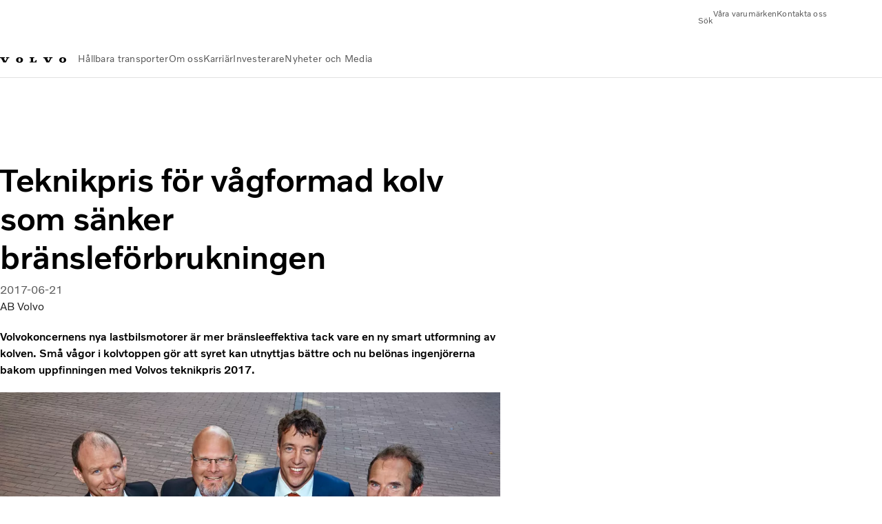

--- FILE ---
content_type: text/html;charset=utf-8
request_url: https://www.volvogroup.com/se/news-and-media/news/2017/jun/news-2596706.html
body_size: 14498
content:

<!DOCTYPE HTML>
<html lang="sv-SE">
    <head>
    <meta charset="UTF-8"/>
    <title>Teknikpris för vågformad | Volvo Group</title>
    <meta name="keywords" content="Volvo Technology Award,R&amp;D and Innovations,2017, Pressmeddelande,Pris,Top Story"/>
    <meta name="description" content="Volvokoncernens nya lastbilsmotorer är mer bränsleeffektiva tack vare en ny smart utformning av kolven"/>
    
    <meta name="viewport" content="width=device-width, initial-scale=1"/>

    
    
    

    

    

    

    
    
<script defer="defer" type="text/javascript" src="/.rum/@adobe/helix-rum-js@%5E2/dist/rum-standalone.js"></script>
<link rel="stylesheet" href="/clientlibs-edge/production/20251211125631/shared/vcdk/publish.css" type="text/css"><script src="/clientlibs-edge/production/20251211125631/shared/vcdk/publish.js" defer></script>





    
    
<script src="/clientlibs-edge/production/20251211125631/shared/vcdk/components.js" defer></script>








    <link rel="preconnect" href="https://cdn.designsystem.volvogroup.com"/>
    <link rel="preconnect" href="https://cdn.designsystem.volvogroup.com" crossorigin/>
    <link href="https://cdn.designsystem.volvogroup.com/2-2-0/css/volvo/typefaces.css" rel="stylesheet"/>



    
    <link rel="preconnect" href="https://fonts.googleapis.com"/>
    <link rel="preconnect" href="https://fonts.gstatic.com" crossorigin/>
    <link href="https://fonts.googleapis.com/css2?family=Noto+Sans:ital,wdth,wght@0,62.5..100,100..900;1,62.5..100,100..900&display=swap" rel="stylesheet"/>

    
    









    
    <meta property="og:title" content="Teknikpris för vågformad kolv som sänker bränsleförbrukningen"/>
<meta property="og:description" content="Volvokoncernens nya lastbilsmotorer är mer bränsleeffektiva tack vare en ny smart utformning av kolven. Små vågor i kolvtoppen gör att syret kan utnyttjas bättre och nu belönas ingenjörerna bakom uppfinningen med Volvos teknikpris 2017."/>
<meta property="og:type" content="article"/>
<meta property="og:image" content="https://www.volvogroup.com/content/dam/volvo-group/markets/sweden/classic/news/2017/jun/1860x1050-news-volvo-technology-award-2017.jpg"/>
<meta property="og:image:alt" content="1860x1050-news-volvo-technology-award-2017"/>
<meta property="twitter:image" content="https://www.volvogroup.com/content/dam/volvo-group/markets/sweden/classic/news/2017/jun/1860x1050-news-volvo-technology-award-2017.jpg"/>
<meta property="twitter:image:alt" content="1860x1050-news-volvo-technology-award-2017"/>




    
    
    
    
<link rel="stylesheet" href="/clientlibs-edge/production/20251211125631/volvo-group/publish.css" type="text/css">


    
    
    
    
    
    


    

     
    
    
    
    
    

    
    
    
    
    
    
    
    
    

    
    
    
    
    
    

    
    

    <meta name="analytics-pageview" content='{
            "_volvo": {
                "universal": {
                    "generic": {
                        "brand": {
                            "name": "Volvo Group",
                            "type": "Market",
                            "identifier": "mkt\u002Dvg\u002Dsv\u002Dse",
                            "reportSuite": {
                                "prodList": "volvog224270, volvogvcvhq, volvogvc",
                                "stagingList": "volvogvgaemstaging"
                            }
                        }
                    },
                    "web": {
                        "page": {
                            "category": "\/conf\/volvo\/settings\/wcm\/templates\/templates\u002Dvolvo\u002Dgroup\/volvo\u002Darticlepage",
                            "language": "Swedish",
                            "country": "Sweden",
                            "templateLocation": "\/conf\/volvo\/settings\/wcm\/templates\/templates\u002Dvolvo\u002Dgroup\/volvo\u002Darticlepage",
                            "contentLocation": "\/content\/volvo\u002Dgroup\/sweden\/se\/news\u002Dand\u002Dmedia\/news\/2017\/jun\/news\u002D2596706",
                            "publishDate": "2025\u002D08\u002D12T08:28:12.984Z",
                            "tags": "volvo-technology-award,rd-and-innovations,2017,news_pressrelease_news,award,top-story",
                            "author": "AB Volvo"
                        }
                    }
                }
            },
            "web" : {
                "webPageDetails" : {
                    "isErrorPage": false,
                    "isHomePage": false,
                    "name": "Teknikpris för vågformad | Volvo Group",
                    "siteSection": "\/news\u002Dand\u002Dmedia\/news\/2017\/jun\/news\u002D2596706"
                }
            },
            "environment" : {
                "type": "prod"
            }
        }'/>

    
    <script>
        var dataLayer = {
            pageInfo:    {
                pageName:          "Teknikpris för vågformad kolv som sänker bränsleförbrukningen",
                pageURL:           location.protocol + "//" + location.host + location.pathname,
                siteType:          "Market",
                siteIdentifier:    "mkt\u002Dvg\u002Dsv\u002Dse",
                contentHierarchy1: "news\u002Dand\u002Dmedia",
                contentHierarchy2: "news",
                contentHierarchy3: "2017"
            },
            contentInfo: {
                publishDate:     "2025\u002D08\u002D12T08:28:12.984Z",
                templateName:    "Volvo Group Article Page",
                serverName:      ""
            },
            bAInfo: {
                businessArea:           "Volvo Group",
                division:               "Europen Division",
                region:                 "EUD \u002D Sweden",
                market:                 "Sweden",
                language:               "Swedish",
                lama:                   "sv\u002Dse",
                reportSuiteListProd:    "volvog224270, volvogvcvhq, volvogvc",
                reportSuiteListStaging: "volvogvgaemstaging"
            }
        };
    </script>
    
    <script></script>
    
    
    
    
<script src="/clientlibs-edge/production/20251211125631/shared/components/structure/analytics-pageview.js"></script>


    
    
    
<script src="/etc.clientlibs/core/wcm/components/commons/datalayer/v1/clientlibs/core.wcm.components.commons.datalayer.v1.lc-6e1e9f7e5e2e5885d29bea65710ca169-lc.js" defer></script>


    
    
    
<script src="/clientlibs-edge/production/20251211125631/shared/components/structure/analytics-scroll.js" defer></script>




    
    
    

    

    


        <script type="text/javascript" src="//assets.adobedtm.com/afa9a4d5289e/ef4f96560c31/launch-c6c552103d6d.min.js" async></script>


    
    
    
<link rel="stylesheet" href="/etc.clientlibs/volvo/clientlibs/shared/components/pagetypes/article-page.lc-20251211130927-lc.css" type="text/css">



    

    
    
        
    
<script src="/clientlibs-edge/production/20251211125631/shared/components/structure/head-resource.js"></script>


    

    
        <link data-nc="HeadResource" rel="shortcut icon" href="/etc.clientlibs/volvo/clientlibs/volvo-group/publish/resources/favicon.ico" type="image/x-icon"/>
        <link data-nc="HeadResource" rel="icon" href="/etc.clientlibs/volvo/clientlibs/volvo-group/publish/resources/favicon.ico" type="image/x-icon"/>
    


    
    
    

<script>(window.BOOMR_mq=window.BOOMR_mq||[]).push(["addVar",{"rua.upush":"false","rua.cpush":"false","rua.upre":"false","rua.cpre":"false","rua.uprl":"false","rua.cprl":"false","rua.cprf":"false","rua.trans":"","rua.cook":"false","rua.ims":"false","rua.ufprl":"false","rua.cfprl":"false","rua.isuxp":"false","rua.texp":"norulematch","rua.ceh":"false","rua.ueh":"false","rua.ieh.st":"0"}]);</script>
<script>!function(){function o(n,i){if(n&&i)for(var r in i)i.hasOwnProperty(r)&&(void 0===n[r]?n[r]=i[r]:n[r].constructor===Object&&i[r].constructor===Object?o(n[r],i[r]):n[r]=i[r])}try{var n=decodeURIComponent("%7B%22Akamai%22%3A%7B%22enabled%22%3Afalse%7D%7D");if(n.length>0&&window.JSON&&"function"==typeof window.JSON.parse){var i=JSON.parse(n);void 0!==window.BOOMR_config?o(window.BOOMR_config,i):window.BOOMR_config=i}}catch(r){window.console&&"function"==typeof window.console.error&&console.error("mPulse: Could not parse configuration",r)}}();</script>
                              <script>!function(e){var n="https://s.go-mpulse.net/boomerang/";if("False"=="True")e.BOOMR_config=e.BOOMR_config||{},e.BOOMR_config.PageParams=e.BOOMR_config.PageParams||{},e.BOOMR_config.PageParams.pci=!0,n="https://s2.go-mpulse.net/boomerang/";if(window.BOOMR_API_key="8X6S2-H385F-H96KL-Q5FD5-8DQWB",function(){function e(){if(!o){var e=document.createElement("script");e.id="boomr-scr-as",e.src=window.BOOMR.url,e.async=!0,i.parentNode.appendChild(e),o=!0}}function t(e){o=!0;var n,t,a,r,d=document,O=window;if(window.BOOMR.snippetMethod=e?"if":"i",t=function(e,n){var t=d.createElement("script");t.id=n||"boomr-if-as",t.src=window.BOOMR.url,BOOMR_lstart=(new Date).getTime(),e=e||d.body,e.appendChild(t)},!window.addEventListener&&window.attachEvent&&navigator.userAgent.match(/MSIE [67]\./))return window.BOOMR.snippetMethod="s",void t(i.parentNode,"boomr-async");a=document.createElement("IFRAME"),a.src="about:blank",a.title="",a.role="presentation",a.loading="eager",r=(a.frameElement||a).style,r.width=0,r.height=0,r.border=0,r.display="none",i.parentNode.appendChild(a);try{O=a.contentWindow,d=O.document.open()}catch(_){n=document.domain,a.src="javascript:var d=document.open();d.domain='"+n+"';void(0);",O=a.contentWindow,d=O.document.open()}if(n)d._boomrl=function(){this.domain=n,t()},d.write("<bo"+"dy onload='document._boomrl();'>");else if(O._boomrl=function(){t()},O.addEventListener)O.addEventListener("load",O._boomrl,!1);else if(O.attachEvent)O.attachEvent("onload",O._boomrl);d.close()}function a(e){window.BOOMR_onload=e&&e.timeStamp||(new Date).getTime()}if(!window.BOOMR||!window.BOOMR.version&&!window.BOOMR.snippetExecuted){window.BOOMR=window.BOOMR||{},window.BOOMR.snippetStart=(new Date).getTime(),window.BOOMR.snippetExecuted=!0,window.BOOMR.snippetVersion=12,window.BOOMR.url=n+"8X6S2-H385F-H96KL-Q5FD5-8DQWB";var i=document.currentScript||document.getElementsByTagName("script")[0],o=!1,r=document.createElement("link");if(r.relList&&"function"==typeof r.relList.supports&&r.relList.supports("preload")&&"as"in r)window.BOOMR.snippetMethod="p",r.href=window.BOOMR.url,r.rel="preload",r.as="script",r.addEventListener("load",e),r.addEventListener("error",function(){t(!0)}),setTimeout(function(){if(!o)t(!0)},3e3),BOOMR_lstart=(new Date).getTime(),i.parentNode.appendChild(r);else t(!1);if(window.addEventListener)window.addEventListener("load",a,!1);else if(window.attachEvent)window.attachEvent("onload",a)}}(),"400".length>0)if(e&&"performance"in e&&e.performance&&"function"==typeof e.performance.setResourceTimingBufferSize)e.performance.setResourceTimingBufferSize(400);!function(){if(BOOMR=e.BOOMR||{},BOOMR.plugins=BOOMR.plugins||{},!BOOMR.plugins.AK){var n=""=="true"?1:0,t="",a="cloos3yxij7yo2lllsba-f-ed5850c55-clientnsv4-s.akamaihd.net",i="false"=="true"?2:1,o={"ak.v":"39","ak.cp":"184664","ak.ai":parseInt("967132",10),"ak.ol":"0","ak.cr":8,"ak.ipv":4,"ak.proto":"h2","ak.rid":"51c9fe5","ak.r":42223,"ak.a2":n,"ak.m":"dsca","ak.n":"essl","ak.bpcip":"18.220.233.0","ak.cport":51028,"ak.gh":"23.66.124.152","ak.quicv":"","ak.tlsv":"tls1.3","ak.0rtt":"","ak.0rtt.ed":"","ak.csrc":"-","ak.acc":"","ak.t":"1768643714","ak.ak":"hOBiQwZUYzCg5VSAfCLimQ==Nj5+TQSa0vZFKSIFS4ZjGmGtajUGZ29xD8CQ9CiZH79e6brMWhTNcYboDs6JSvDaSFPDWeVOeDEUBa2loMHh/[base64]/Qt4IbFOAxhBo0wTpUewr2syGF0hpr/iPL9dJxYC4THDXySDcsgXrEJvO+xJ4Y5RF83qAfir7G6rJ+vfOq/A8v6wYIy4OuZvlAJh7gVd8f9swFD09hrkEfG8G6y0=","ak.pv":"33","ak.dpoabenc":"","ak.tf":i};if(""!==t)o["ak.ruds"]=t;var r={i:!1,av:function(n){var t="http.initiator";if(n&&(!n[t]||"spa_hard"===n[t]))o["ak.feo"]=void 0!==e.aFeoApplied?1:0,BOOMR.addVar(o)},rv:function(){var e=["ak.bpcip","ak.cport","ak.cr","ak.csrc","ak.gh","ak.ipv","ak.m","ak.n","ak.ol","ak.proto","ak.quicv","ak.tlsv","ak.0rtt","ak.0rtt.ed","ak.r","ak.acc","ak.t","ak.tf"];BOOMR.removeVar(e)}};BOOMR.plugins.AK={akVars:o,akDNSPreFetchDomain:a,init:function(){if(!r.i){var e=BOOMR.subscribe;e("before_beacon",r.av,null,null),e("onbeacon",r.rv,null,null),r.i=!0}return this},is_complete:function(){return!0}}}}()}(window);</script></head>
    <body class="articlepage articlebasepage basepage page basicpage" id="articlepage-bca484d2bc" data-cmp-data-layer-enabled>
        <div class="vcdk-theme-provider vcdk-theme-provider--main vcdk-theme-volvo" data-vcdk-brand="volvo" data-vcdk-mode="light" themeid="volvo-light">
          
              
          
          
          
              
    
        
    
<link rel="stylesheet" href="/clientlibs-edge/production/20251211125631/shared/components/structure/top-banner.css" type="text/css"><script src="/clientlibs-edge/production/20251211125631/shared/components/structure/top-banner.js" defer></script>


    
    
    
    
    
<script src="/clientlibs-edge/production/20251211125631/shared/components/structure/unsupported-browser.js" defer></script>




<div class="top-banner unsupported-browser hidden" data-nc="TopBanner">
    <div class="container">
        <vcdk-banner themeId="volvo-light" data-nc="UnsupportedBrowser">
            We noticed that you are using a browser that is no longer supported by our system, to enjoy the full Volvo experience consider changing browser
            <vcdk-banner-actions>
                
    
    
    
    

    
    

    
    
        
    
<link rel="stylesheet" href="/clientlibs-edge/production/20251211125631/shared/components/content/button.css" type="text/css">


    

    
    
    
    
        <vcdk-button invert-theme variant="secondary" size="medium" class="top-banner__close">
            Close
        </vcdk-button>
    

            </vcdk-banner-actions>
        </vcdk-banner>
    </div>
</div>


    
    
    
        
    
<link rel="stylesheet" href="/clientlibs-edge/production/20251211125631/shared/components/structure/marketlanguageselector.css" type="text/css"><script src="/clientlibs-edge/production/20251211125631/shared/components/structure/marketlanguageselector.js" defer></script>


    
    <div class="top-banner hidden" data-nc="TopBanner" data-nc-params-TopBanner='{
            "homepagePath": "/content/volvo-group/sweden/se"
        }'>
        <div class="container">

        </div>
    </div>




              <div class="header">
<header class="header__container container-fullwidth header__container--group ">
    <div class="header__main container" data-nc="Header" data-nc-params-Header='{
            "hasBrandInfo": false,
            "isVolvoGroup": true,
            "search": "hidden"
        }'>
       
       
<div class="header__brand">
    <div class="header__brand__container">
        
        

    
        
        
            
            
            
            
            
            
            
            
                
    
<script src="/clientlibs-edge/production/20251211125631/shared/components/content/image/image.js" defer></script>


            
            
            
            
            
    
<script src="/etc.clientlibs/core/wcm/components/image/v2/image/clientlibs/site.lc-d31d55e65397b599da9a48a99dd8f4af-lc.js"></script>


        
        
        
        
            
                <div data-cmp-is="image" data-cmp-lazythreshold="0" data-cmp-src="/se/_jcr_content/root/header/logo.coreimg{.width}.svg/1757570432099/logo-volvo-group.svg" data-asset="/content/dam/volvo-group/markets/master/logo/logo-volvo-group.svg" data-nc="ImageViewer" data-nc-params-ImageViewer='{
                        "assetUrl": "/se/_jcr_content/root/header/logo.coreimg.svg/1757570432099/logo-volvo-group.svg",
                        "assetPath": "",
                        "imageServer": "",
                        "isZoom": false
                    }' data-title="Volvo Group" class="img__container  cmp-image" id="image-f7f856d1e5" itemscope itemtype="http://schema.org/ImageObject">
                    
                    <a class="img__link" href="/se.html" data-cmp-hook-image="link" target="_self">
                        
    
        
        <img src="/se/_jcr_content/root/header/logo.coreimg.svg/1757570432099/logo-volvo-group.svg" class="img__asset cmp-image__image img__asset__image" itemprop="contentUrl" data-cmp-hook-image="image" alt="Volvo Group"/>
        
        
    

                        <div class="cmp-image__overlay"></div>
                    </a>
                    
                    
                </div>
            
        

    
    



    


        
    </div>
</div>

       
       <div class="header__meta ">
    
    
    <div class="header__metanav header__metanav--phone hidden-desktop">
        <ul class="cmp-list">
            
            <li class="cmp-list__item">
                
                
    
    
    
    <vcdk-icon-button button-aria-label="Sök" variant="tertiary" size="medium" icon="search" class="header__searchIcon">
    </vcdk-icon-button>

            </li>
            
            <li class="cmp-list__item">
                
                <span data-nc="Link" data-nc-params-link='{ &quot;event&quot;: &quot;SIDENAV_OPEN&quot; }'>
                    
    
    
    
    <vcdk-icon-button button-aria-label="Open Menu" variant="tertiary" size="medium" icon="hamburger-menu" class="header__burgerIcon">
    </vcdk-icon-button>

                </span>
            </li>
        </ul>
    </div>
    
    <div class="header__metanav header__metanav--desktop hidden-phone hidden-tablet">
        <button class="header__metanav-search-trigger header__searchIcon reset-button-styles">
            
    <vcdk-system-icon size="16" icon="search" element-role="presentation"></vcdk-system-icon>

            <span class="header__metanav-search-trigger-text">Sök</span>
        </button>
        <div class="header-top-links structurelist list header__toplinks">
    
    



    
    
<script src="/clientlibs-edge/production/20251211125631/shared/components/content/list.js" defer></script>







<div class="list" data-nc="List" data-nc-params-List='{
        "title": ""
     }'>
    <div class="cmp-list--default">
        
        
    
    
        <ul class="cmp-list">
            <li class="cmp-list__item">
                <a class="cmp-list__item-link" href="https://www.volvogroup.com/se/about-us/our-brands.html" target="_self" data-link-text="Våra varumärken">
                    
    <vcdk-system-icon size="24" icon="truck-front" element-role="presentation" class="cmp-list__item-icon cmp-list__item-icon--start"></vcdk-system-icon>

                    <span class="cmp-list__item-text" data-link-text="Våra varumärken">
                        Våra varumärken
                    </span>
                </a>
            </li>
        
            <li class="cmp-list__item">
                <a class="cmp-list__item-link" href="https://www.volvogroup.com/se/contact-us.html" target="_self" data-link-text="Kontakta oss">
                    
    <vcdk-system-icon size="24" icon="mail-closed" element-role="presentation" class="cmp-list__item-icon cmp-list__item-icon--start"></vcdk-system-icon>

                    <span class="cmp-list__item-text" data-link-text="Kontakta oss">
                        Kontakta oss
                    </span>
                </a>
            </li>
        </ul>
    

    </div>
    
    <div class="cmp-list--accordion">
        <details class="cmp-list__details">
            <summary class="cmp-list__title">
                
                
            </summary>
            
    
    
        <ul class="cmp-list">
            <li class="cmp-list__item">
                <a class="cmp-list__item-link" href="https://www.volvogroup.com/se/about-us/our-brands.html" target="_self" data-link-text="Våra varumärken">
                    
    <vcdk-system-icon size="24" icon="truck-front" element-role="presentation" class="cmp-list__item-icon cmp-list__item-icon--start"></vcdk-system-icon>

                    <span class="cmp-list__item-text" data-link-text="Våra varumärken">
                        Våra varumärken
                    </span>
                </a>
            </li>
        
            <li class="cmp-list__item">
                <a class="cmp-list__item-link" href="https://www.volvogroup.com/se/contact-us.html" target="_self" data-link-text="Kontakta oss">
                    
    <vcdk-system-icon size="24" icon="mail-closed" element-role="presentation" class="cmp-list__item-icon cmp-list__item-icon--start"></vcdk-system-icon>

                    <span class="cmp-list__item-text" data-link-text="Kontakta oss">
                        Kontakta oss
                    </span>
                </a>
            </li>
        </ul>
    

        </details>
    </div>
</div>

    

</div>

    </div>
</div>

       
       

    <div class="header__search" hidden aria-hidden="true">
        
    <section class="cmp-search search" role="search" data-cmp-is="search" data-cmp-min-length="10000" data-cmp-results-size="10" data-nc="Search" data-cmp-data-layer="{&#34;search-cdf0d37d77&#34;:{&#34;@type&#34;:&#34;volvo/base/components/structure/search&#34;}}">
        <form class="cmp-search__form" method="get" data-cmp-results-page="/content/volvo-group/master/en/tools/search-results.html" data-cmp-hook-search="form" action="/content/volvo-group/sweden/se.searchresults.json/_jcr_content/root/header/search" autocomplete="off">
            <div class="cmp-search__field">
                
    <vcdk-search-field placeholder="Sök" name="q" input-aria-label="Sök" id="search-field" icon="search" class="form-field--vcdk-search-field cmp-search__input">
    </vcdk-search-field>

                
            </div>
        </form>
        
<script data-cmp-hook-search="itemTemplate" type="x-template">
    <a class="cmp-search__item" data-cmp-hook-search="item" role="option" aria-selected="false">
        <span class="cmp-search__item-title" data-cmp-hook-search="itemTitle"></span>
    </a>
</script>

    </section>


    
    
<script src="/clientlibs-edge/production/20251211125631/shared/components/structure/search.js" defer></script>




    </div>


       
       <div class="header__mainnav" data-nc="Navigation" data-nc-params-navigation='{
        "isVolvoGroup": true,
        "i18n": {
            "overview": "Översikt"
        }
    }'>
    
        
    
<script src="/clientlibs-edge/production/20251211125631/shared/components/structure/main-navigation.js" defer></script>


    

    <div class="header__mainnav-content">
        <div class="hidden-desktop header__mainnav-topbar">
            <div class="header__toplinks">
                
                <div class="header-top-links structurelist list">
    
    



    
    








<div class="list" data-nc="List" data-nc-params-List='{
        "title": ""
     }'>
    <div class="cmp-list--default">
        
        
    
    
        <ul class="cmp-list">
            <li class="cmp-list__item">
                <a class="cmp-list__item-link" href="https://www.volvogroup.com/se/about-us/our-brands.html" target="_self" data-link-text="Våra varumärken">
                    
    <vcdk-system-icon size="24" icon="truck-front" element-role="presentation" class="cmp-list__item-icon cmp-list__item-icon--start"></vcdk-system-icon>

                    <span class="cmp-list__item-text" data-link-text="Våra varumärken">
                        Våra varumärken
                    </span>
                </a>
            </li>
        
            <li class="cmp-list__item">
                <a class="cmp-list__item-link" href="https://www.volvogroup.com/se/contact-us.html" target="_self" data-link-text="Kontakta oss">
                    
    <vcdk-system-icon size="24" icon="mail-closed" element-role="presentation" class="cmp-list__item-icon cmp-list__item-icon--start"></vcdk-system-icon>

                    <span class="cmp-list__item-text" data-link-text="Kontakta oss">
                        Kontakta oss
                    </span>
                </a>
            </li>
        </ul>
    

    </div>
    
    <div class="cmp-list--accordion">
        <details class="cmp-list__details">
            <summary class="cmp-list__title">
                
                
            </summary>
            
    
    
        <ul class="cmp-list">
            <li class="cmp-list__item">
                <a class="cmp-list__item-link" href="https://www.volvogroup.com/se/about-us/our-brands.html" target="_self" data-link-text="Våra varumärken">
                    
    <vcdk-system-icon size="24" icon="truck-front" element-role="presentation" class="cmp-list__item-icon cmp-list__item-icon--start"></vcdk-system-icon>

                    <span class="cmp-list__item-text" data-link-text="Våra varumärken">
                        Våra varumärken
                    </span>
                </a>
            </li>
        
            <li class="cmp-list__item">
                <a class="cmp-list__item-link" href="https://www.volvogroup.com/se/contact-us.html" target="_self" data-link-text="Kontakta oss">
                    
    <vcdk-system-icon size="24" icon="mail-closed" element-role="presentation" class="cmp-list__item-icon cmp-list__item-icon--start"></vcdk-system-icon>

                    <span class="cmp-list__item-text" data-link-text="Kontakta oss">
                        Kontakta oss
                    </span>
                </a>
            </li>
        </ul>
    

        </details>
    </div>
</div>

    

</div>

             </div>
            <div class="header__mainnav-close">
                
                
                <span data-nc="Link" data-nc-params-link='{ &quot;event&quot;: &quot;SIDENAV_CLOSE&quot; }'>
                        
    
    
    
    <vcdk-icon-button button-aria-label="Close Menu" variant="tertiary" size="medium" icon="close">
    </vcdk-icon-button>

                </span>
            </div>
        </div>
        
        <div class="main-nav main-navigation navigation container"><nav id="main-navigation-bb2152ccdf" class="cmp-navigation" itemscope itemtype="http://schema.org/SiteNavigationElement" data-cmp-data-layer="{&#34;main-navigation-bb2152ccdf&#34;:{&#34;@type&#34;:&#34;volvo/base/components/structure/main-navigation&#34;}}">
    <ul class="cmp-navigation__group">
        
    <li class="cmp-navigation__item cmp-navigation__item--level-0">
        
    <a href="/se/sustainable-transportation.html" class="cmp-navigation__item-link" data-breadcrumb="/content/volvo-group/sweden/se/sustainable-transportation" target="_self">
        
        
        
        
        
        <span class="cmp-navigation__item-link-text">Hållbara transporter</span>
        
    <vcdk-system-icon size="16" icon="chevron-down" element-role="presentation" class="cmp-navigation__item-link-icon cmp-navigation__item-link-icon--16"></vcdk-system-icon>

        
    <vcdk-system-icon size="24" icon="chevron-down" element-role="presentation" class="cmp-navigation__item-link-icon cmp-navigation__item-link-icon--24"></vcdk-system-icon>

    </a>
    

        
    <ul class="cmp-navigation__group">
        
    <li class="cmp-navigation__item cmp-navigation__item--level-1">
        
    <a href="/se/sustainable-transportation/collaborative-approach.html" class="cmp-navigation__item-link" data-breadcrumb="/content/volvo-group/sweden/se/sustainable-transportation/collaborative-approach" target="_self">
        
        
        
        
        
        <span class="cmp-navigation__item-link-text">Hållbarhetsfokuserat samarbete</span>
        
    <vcdk-system-icon size="16" icon="chevron-right" element-role="presentation" class="cmp-navigation__item-link-icon cmp-navigation__item-link-icon--16"></vcdk-system-icon>

        
    <vcdk-system-icon size="24" icon="chevron-right" element-role="presentation" class="cmp-navigation__item-link-icon cmp-navigation__item-link-icon--24"></vcdk-system-icon>

    </a>
    

        
    <ul class="cmp-navigation__group">
        
    <li class="cmp-navigation__item cmp-navigation__item--level-2">
        
    <a href="/se/sustainable-transportation/collaborative-approach/mobility-transformation-forum.html" class="cmp-navigation__item-link" data-breadcrumb="/content/volvo-group/sweden/se/sustainable-transportation/collaborative-approach/mobility-transformation-forum" target="_self">
        
        
        
        
        
        <span class="cmp-navigation__item-link-text">Mobility Transformation Forum</span>
        
    <vcdk-system-icon size="16" icon="chevron-right" element-role="presentation" class="cmp-navigation__item-link-icon cmp-navigation__item-link-icon--16"></vcdk-system-icon>

        
    <vcdk-system-icon size="24" icon="chevron-right" element-role="presentation" class="cmp-navigation__item-link-icon cmp-navigation__item-link-icon--24"></vcdk-system-icon>

    </a>
    

        
    </li>

        
    </ul>

    </li>

    <li class="cmp-navigation__item cmp-navigation__item--level-1">
        
    <a href="/se/sustainable-transportation/responsible-business.html" class="cmp-navigation__item-link" data-breadcrumb="/content/volvo-group/sweden/se/sustainable-transportation/responsible-business" target="_self">
        
        
        
        
        
        <span class="cmp-navigation__item-link-text">Ansvarsfullt företagande </span>
        
    <vcdk-system-icon size="16" icon="chevron-right" element-role="presentation" class="cmp-navigation__item-link-icon cmp-navigation__item-link-icon--16"></vcdk-system-icon>

        
    <vcdk-system-icon size="24" icon="chevron-right" element-role="presentation" class="cmp-navigation__item-link-icon cmp-navigation__item-link-icon--24"></vcdk-system-icon>

    </a>
    

        
    </li>

    <li class="cmp-navigation__item cmp-navigation__item--level-1">
        
    <a href="/se/sustainable-transportation/sustainable-solutions.html" class="cmp-navigation__item-link" data-breadcrumb="/content/volvo-group/sweden/se/sustainable-transportation/sustainable-solutions" target="_self">
        
        
        
        
        
        <span class="cmp-navigation__item-link-text">Hållbara lösningar</span>
        
    <vcdk-system-icon size="16" icon="chevron-right" element-role="presentation" class="cmp-navigation__item-link-icon cmp-navigation__item-link-icon--16"></vcdk-system-icon>

        
    <vcdk-system-icon size="24" icon="chevron-right" element-role="presentation" class="cmp-navigation__item-link-icon cmp-navigation__item-link-icon--24"></vcdk-system-icon>

    </a>
    

        
    </li>

        

    </ul>

    </li>

    <li class="cmp-navigation__item cmp-navigation__item--level-0">
        
    <a href="/se/about-us.html" class="cmp-navigation__item-link" data-breadcrumb="/content/volvo-group/sweden/se/about-us" target="_self">
        
        
        
        
        
        <span class="cmp-navigation__item-link-text">Om oss</span>
        
    <vcdk-system-icon size="16" icon="chevron-down" element-role="presentation" class="cmp-navigation__item-link-icon cmp-navigation__item-link-icon--16"></vcdk-system-icon>

        
    <vcdk-system-icon size="24" icon="chevron-down" element-role="presentation" class="cmp-navigation__item-link-icon cmp-navigation__item-link-icon--24"></vcdk-system-icon>

    </a>
    

        
    <ul class="cmp-navigation__group">
        
    <li class="cmp-navigation__item cmp-navigation__item--level-1">
        
    <a href="/se/about-us/organization.html" class="cmp-navigation__item-link" data-breadcrumb="/content/volvo-group/sweden/se/about-us/organization" target="_self">
        
        
        
        
        
        <span class="cmp-navigation__item-link-text">Vår organisation</span>
        
    <vcdk-system-icon size="16" icon="chevron-right" element-role="presentation" class="cmp-navigation__item-link-icon cmp-navigation__item-link-icon--16"></vcdk-system-icon>

        
    <vcdk-system-icon size="24" icon="chevron-right" element-role="presentation" class="cmp-navigation__item-link-icon cmp-navigation__item-link-icon--24"></vcdk-system-icon>

    </a>
    

        
    <ul class="cmp-navigation__group">
        
    <li class="cmp-navigation__item cmp-navigation__item--level-2">
        
    <a href="/se/about-us/organization/other-entities.html" class="cmp-navigation__item-link" data-breadcrumb="/content/volvo-group/sweden/se/about-us/organization/other-entities" target="_self">
        
        
        
        
        
        <span class="cmp-navigation__item-link-text">Övriga verksamheter</span>
        
    <vcdk-system-icon size="16" icon="chevron-right" element-role="presentation" class="cmp-navigation__item-link-icon cmp-navigation__item-link-icon--16"></vcdk-system-icon>

        
    <vcdk-system-icon size="24" icon="chevron-right" element-role="presentation" class="cmp-navigation__item-link-icon cmp-navigation__item-link-icon--24"></vcdk-system-icon>

    </a>
    

        
    </li>

    <li class="cmp-navigation__item cmp-navigation__item--level-2">
        
    <a href="/se/about-us/organization/our-global-presence.html" class="cmp-navigation__item-link" data-breadcrumb="/content/volvo-group/sweden/se/about-us/organization/our-global-presence" target="_self">
        
        
        
        
        
        <span class="cmp-navigation__item-link-text">Vår globala närvaro</span>
        
    <vcdk-system-icon size="16" icon="chevron-right" element-role="presentation" class="cmp-navigation__item-link-icon cmp-navigation__item-link-icon--16"></vcdk-system-icon>

        
    <vcdk-system-icon size="24" icon="chevron-right" element-role="presentation" class="cmp-navigation__item-link-icon cmp-navigation__item-link-icon--24"></vcdk-system-icon>

    </a>
    

        
    </li>

    <li class="cmp-navigation__item cmp-navigation__item--level-2">
        
    <a href="/se/about-us/organization/our-production-facilities.html" class="cmp-navigation__item-link" data-breadcrumb="/content/volvo-group/sweden/se/about-us/organization/our-production-facilities" target="_self">
        
        
        
        
        
        <span class="cmp-navigation__item-link-text">Våra produktionsanläggningar</span>
        
    <vcdk-system-icon size="16" icon="chevron-right" element-role="presentation" class="cmp-navigation__item-link-icon cmp-navigation__item-link-icon--16"></vcdk-system-icon>

        
    <vcdk-system-icon size="24" icon="chevron-right" element-role="presentation" class="cmp-navigation__item-link-icon cmp-navigation__item-link-icon--24"></vcdk-system-icon>

    </a>
    

        
    </li>

        
    </ul>

    </li>

    <li class="cmp-navigation__item cmp-navigation__item--level-1">
        
    <a href="/se/about-us/our-mission-vison-and-aspirations.html" class="cmp-navigation__item-link" data-breadcrumb="/content/volvo-group/sweden/se/about-us/our-mission-vison-and-aspirations" target="_self">
        
        
        
        
        
        <span class="cmp-navigation__item-link-text">Mission, vision och ambitioner</span>
        
    <vcdk-system-icon size="16" icon="chevron-right" element-role="presentation" class="cmp-navigation__item-link-icon cmp-navigation__item-link-icon--16"></vcdk-system-icon>

        
    <vcdk-system-icon size="24" icon="chevron-right" element-role="presentation" class="cmp-navigation__item-link-icon cmp-navigation__item-link-icon--24"></vcdk-system-icon>

    </a>
    

        
    </li>

    <li class="cmp-navigation__item cmp-navigation__item--level-1">
        
    <a href="/se/about-us/our-values.html" class="cmp-navigation__item-link" data-breadcrumb="/content/volvo-group/sweden/se/about-us/our-values" target="_self">
        
        
        
        
        
        <span class="cmp-navigation__item-link-text">Våra värderingar</span>
        
    <vcdk-system-icon size="16" icon="chevron-right" element-role="presentation" class="cmp-navigation__item-link-icon cmp-navigation__item-link-icon--16"></vcdk-system-icon>

        
    <vcdk-system-icon size="24" icon="chevron-right" element-role="presentation" class="cmp-navigation__item-link-icon cmp-navigation__item-link-icon--24"></vcdk-system-icon>

    </a>
    

        
    </li>

    <li class="cmp-navigation__item cmp-navigation__item--level-1">
        
    <a href="/se/about-us/history-and-r-d-milestones.html" class="cmp-navigation__item-link" data-breadcrumb="/content/volvo-group/sweden/se/about-us/history-and-r-d-milestones" target="_self">
        
        
        
        
        
        <span class="cmp-navigation__item-link-text">Vår historia</span>
        
    <vcdk-system-icon size="16" icon="chevron-right" element-role="presentation" class="cmp-navigation__item-link-icon cmp-navigation__item-link-icon--16"></vcdk-system-icon>

        
    <vcdk-system-icon size="24" icon="chevron-right" element-role="presentation" class="cmp-navigation__item-link-icon cmp-navigation__item-link-icon--24"></vcdk-system-icon>

    </a>
    

        
    </li>

    <li class="cmp-navigation__item cmp-navigation__item--level-1">
        
    <a href="/se/about-us/campus-lundby.html" class="cmp-navigation__item-link" data-breadcrumb="/content/volvo-group/sweden/se/about-us/campus-lundby" target="_self">
        
        
        
        
        
        <span class="cmp-navigation__item-link-text">Campus Lundby</span>
        
    <vcdk-system-icon size="16" icon="chevron-right" element-role="presentation" class="cmp-navigation__item-link-icon cmp-navigation__item-link-icon--16"></vcdk-system-icon>

        
    <vcdk-system-icon size="24" icon="chevron-right" element-role="presentation" class="cmp-navigation__item-link-icon cmp-navigation__item-link-icon--24"></vcdk-system-icon>

    </a>
    

        
    </li>

    <li class="cmp-navigation__item cmp-navigation__item--level-1">
        
    <a href="/se/contact-us.html" class="cmp-navigation__item-link" data-breadcrumb="/content/volvo-group/sweden/se/contact-us" target="_self">
        
        
        
        
        
        <span class="cmp-navigation__item-link-text">Kontakta oss</span>
        
    <vcdk-system-icon size="16" icon="chevron-right" element-role="presentation" class="cmp-navigation__item-link-icon cmp-navigation__item-link-icon--16"></vcdk-system-icon>

        
    <vcdk-system-icon size="24" icon="chevron-right" element-role="presentation" class="cmp-navigation__item-link-icon cmp-navigation__item-link-icon--24"></vcdk-system-icon>

    </a>
    

        
    </li>

    <li class="cmp-navigation__item cmp-navigation__item--level-1">
        
    <a href="/se/about-us/produkter-tjanster-och-losningar.html" class="cmp-navigation__item-link" data-breadcrumb="/content/volvo-group/sweden/se/about-us/produkter-tjanster-och-losningar" target="_self">
        
        
        
        
        
        <span class="cmp-navigation__item-link-text">Produkter, tjänster och lösningar</span>
        
    <vcdk-system-icon size="16" icon="chevron-right" element-role="presentation" class="cmp-navigation__item-link-icon cmp-navigation__item-link-icon--16"></vcdk-system-icon>

        
    <vcdk-system-icon size="24" icon="chevron-right" element-role="presentation" class="cmp-navigation__item-link-icon cmp-navigation__item-link-icon--24"></vcdk-system-icon>

    </a>
    

        
    </li>

    <li class="cmp-navigation__item cmp-navigation__item--level-1">
        
    <a href="/se/about-us/Strategy.html" class="cmp-navigation__item-link" data-breadcrumb="/content/volvo-group/sweden/se/about-us/Strategy" target="_self">
        
        
        
        
        
        <span class="cmp-navigation__item-link-text">Strategi</span>
        
    <vcdk-system-icon size="16" icon="chevron-right" element-role="presentation" class="cmp-navigation__item-link-icon cmp-navigation__item-link-icon--16"></vcdk-system-icon>

        
    <vcdk-system-icon size="24" icon="chevron-right" element-role="presentation" class="cmp-navigation__item-link-icon cmp-navigation__item-link-icon--24"></vcdk-system-icon>

    </a>
    

        
    </li>

    <li class="cmp-navigation__item cmp-navigation__item--level-1">
        
    <a href="/se/about-us/our-brands.html" class="cmp-navigation__item-link" data-breadcrumb="/content/volvo-group/sweden/se/about-us/our-brands" target="_self">
        
        
        
        
        
        <span class="cmp-navigation__item-link-text">Våra varumärken</span>
        
    <vcdk-system-icon size="16" icon="chevron-right" element-role="presentation" class="cmp-navigation__item-link-icon cmp-navigation__item-link-icon--16"></vcdk-system-icon>

        
    <vcdk-system-icon size="24" icon="chevron-right" element-role="presentation" class="cmp-navigation__item-link-icon cmp-navigation__item-link-icon--24"></vcdk-system-icon>

    </a>
    

        
    </li>

        

    </ul>

    </li>

    <li class="cmp-navigation__item cmp-navigation__item--level-0">
        
    <a href="/se/careers.html" class="cmp-navigation__item-link" data-breadcrumb="/content/volvo-group/sweden/se/careers" target="_self">
        
        
        
        
        
        <span class="cmp-navigation__item-link-text">Karriär</span>
        
    <vcdk-system-icon size="16" icon="chevron-down" element-role="presentation" class="cmp-navigation__item-link-icon cmp-navigation__item-link-icon--16"></vcdk-system-icon>

        
    <vcdk-system-icon size="24" icon="chevron-down" element-role="presentation" class="cmp-navigation__item-link-icon cmp-navigation__item-link-icon--24"></vcdk-system-icon>

    </a>
    

        
    <ul class="cmp-navigation__group">
        
    <li class="cmp-navigation__item cmp-navigation__item--level-1">
        
    <a href="/se/careers/students-and-graduates.html" class="cmp-navigation__item-link" data-breadcrumb="/content/volvo-group/sweden/se/careers/students-and-graduates" target="_self">
        
        
        
        
        
        <span class="cmp-navigation__item-link-text">Studenter och akademiker</span>
        
    <vcdk-system-icon size="16" icon="chevron-right" element-role="presentation" class="cmp-navigation__item-link-icon cmp-navigation__item-link-icon--16"></vcdk-system-icon>

        
    <vcdk-system-icon size="24" icon="chevron-right" element-role="presentation" class="cmp-navigation__item-link-icon cmp-navigation__item-link-icon--24"></vcdk-system-icon>

    </a>
    

        
    </li>

    <li class="cmp-navigation__item cmp-navigation__item--level-1">
        
    <a href="/se/careers/working-at-volvo-group.html" class="cmp-navigation__item-link" data-breadcrumb="/content/volvo-group/sweden/se/careers/working-at-volvo-group" target="_self">
        
        
        
        
        
        <span class="cmp-navigation__item-link-text">Att arbeta på Volvokoncernen</span>
        
    <vcdk-system-icon size="16" icon="chevron-right" element-role="presentation" class="cmp-navigation__item-link-icon cmp-navigation__item-link-icon--16"></vcdk-system-icon>

        
    <vcdk-system-icon size="24" icon="chevron-right" element-role="presentation" class="cmp-navigation__item-link-icon cmp-navigation__item-link-icon--24"></vcdk-system-icon>

    </a>
    

        
    <ul class="cmp-navigation__group">
        
    <li class="cmp-navigation__item cmp-navigation__item--level-2">
        
    <a href="/se/careers/working-at-volvo-group/corporate-university.html" class="cmp-navigation__item-link" data-breadcrumb="/content/volvo-group/sweden/se/careers/working-at-volvo-group/corporate-university" target="_self">
        
        
        
        
        
        <span class="cmp-navigation__item-link-text">Volvo Group University</span>
        
    <vcdk-system-icon size="16" icon="chevron-right" element-role="presentation" class="cmp-navigation__item-link-icon cmp-navigation__item-link-icon--16"></vcdk-system-icon>

        
    <vcdk-system-icon size="24" icon="chevron-right" element-role="presentation" class="cmp-navigation__item-link-icon cmp-navigation__item-link-icon--24"></vcdk-system-icon>

    </a>
    

        
    </li>

    <li class="cmp-navigation__item cmp-navigation__item--level-2">
        
    <a href="/se/careers/working-at-volvo-group/Kultur-stories.html" class="cmp-navigation__item-link" data-breadcrumb="/content/volvo-group/sweden/se/careers/working-at-volvo-group/Kultur-stories" target="_self">
        
        
        
        
        
        <span class="cmp-navigation__item-link-text">Berättelser om företagskulturen</span>
        
    <vcdk-system-icon size="16" icon="chevron-right" element-role="presentation" class="cmp-navigation__item-link-icon cmp-navigation__item-link-icon--16"></vcdk-system-icon>

        
    <vcdk-system-icon size="24" icon="chevron-right" element-role="presentation" class="cmp-navigation__item-link-icon cmp-navigation__item-link-icon--24"></vcdk-system-icon>

    </a>
    

        
    </li>

    <li class="cmp-navigation__item cmp-navigation__item--level-2">
        
    <a href="/se/careers/working-at-volvo-group/diversity-och-inklusion-stories.html" class="cmp-navigation__item-link" data-breadcrumb="/content/volvo-group/sweden/se/careers/working-at-volvo-group/diversity-och-inklusion-stories" target="_self">
        
        
        
        
        
        <span class="cmp-navigation__item-link-text">Berättelser om mångfald och inkludering</span>
        
    <vcdk-system-icon size="16" icon="chevron-right" element-role="presentation" class="cmp-navigation__item-link-icon cmp-navigation__item-link-icon--16"></vcdk-system-icon>

        
    <vcdk-system-icon size="24" icon="chevron-right" element-role="presentation" class="cmp-navigation__item-link-icon cmp-navigation__item-link-icon--24"></vcdk-system-icon>

    </a>
    

        
    </li>

    <li class="cmp-navigation__item cmp-navigation__item--level-2">
        
    <a href="/se/careers/working-at-volvo-group/volvo-pensionsstiftelse.html" class="cmp-navigation__item-link" data-breadcrumb="/content/volvo-group/sweden/se/careers/working-at-volvo-group/volvo-pensionsstiftelse" target="_self">
        
        
        
        
        
        <span class="cmp-navigation__item-link-text">Volvo Pensionsstiftelse</span>
        
    <vcdk-system-icon size="16" icon="chevron-right" element-role="presentation" class="cmp-navigation__item-link-icon cmp-navigation__item-link-icon--16"></vcdk-system-icon>

        
    <vcdk-system-icon size="24" icon="chevron-right" element-role="presentation" class="cmp-navigation__item-link-icon cmp-navigation__item-link-icon--24"></vcdk-system-icon>

    </a>
    

        
    </li>

        
    </ul>

    </li>

    <li class="cmp-navigation__item cmp-navigation__item--level-1">
        
    <a href="/se/careers/explore-job-opportunities.html" class="cmp-navigation__item-link" data-breadcrumb="/content/volvo-group/sweden/se/careers/explore-job-opportunities" target="_self">
        
        
        
        
        
        <span class="cmp-navigation__item-link-text">Fokusområden för rekrytering</span>
        
    <vcdk-system-icon size="16" icon="chevron-right" element-role="presentation" class="cmp-navigation__item-link-icon cmp-navigation__item-link-icon--16"></vcdk-system-icon>

        
    <vcdk-system-icon size="24" icon="chevron-right" element-role="presentation" class="cmp-navigation__item-link-icon cmp-navigation__item-link-icon--24"></vcdk-system-icon>

    </a>
    

        
    </li>

    <li class="cmp-navigation__item cmp-navigation__item--level-1">
        
    <a href="/se/careers/Lediga-jobb.html" class="cmp-navigation__item-link" data-breadcrumb="/content/volvo-group/sweden/se/careers/Lediga-jobb" external-redirect-page="https://jobs.volvogroup.com/?locale=sv_SE" target="_blank" rel="noopener">
        
        
        
        
        
        <span class="cmp-navigation__item-link-text">Lediga jobb</span>
        
    <vcdk-system-icon size="16" icon="link-external" element-role="presentation" class="cmp-navigation__item-link-icon cmp-navigation__item-link-icon--16"></vcdk-system-icon>

        
    <vcdk-system-icon size="24" icon="link-external" element-role="presentation" class="cmp-navigation__item-link-icon cmp-navigation__item-link-icon--24"></vcdk-system-icon>

    </a>
    

        
    </li>

        

    </ul>

    </li>

    <li class="cmp-navigation__item cmp-navigation__item--level-0">
        
    <a href="/se/investors.html" class="cmp-navigation__item-link" data-breadcrumb="/content/volvo-group/sweden/se/investors" target="_self">
        
        
        
        
        
        <span class="cmp-navigation__item-link-text">Investerare</span>
        
    <vcdk-system-icon size="16" icon="chevron-down" element-role="presentation" class="cmp-navigation__item-link-icon cmp-navigation__item-link-icon--16"></vcdk-system-icon>

        
    <vcdk-system-icon size="24" icon="chevron-down" element-role="presentation" class="cmp-navigation__item-link-icon cmp-navigation__item-link-icon--24"></vcdk-system-icon>

    </a>
    

        
    <ul class="cmp-navigation__group">
        
    <li class="cmp-navigation__item cmp-navigation__item--level-1">
        
    <a href="/se/investors/reports-and-presentations.html" class="cmp-navigation__item-link" data-breadcrumb="/content/volvo-group/sweden/se/investors/reports-and-presentations" target="_self">
        
        
        
        
        
        <span class="cmp-navigation__item-link-text">Finansiella rapporter och presentationer</span>
        
    <vcdk-system-icon size="16" icon="chevron-right" element-role="presentation" class="cmp-navigation__item-link-icon cmp-navigation__item-link-icon--16"></vcdk-system-icon>

        
    <vcdk-system-icon size="24" icon="chevron-right" element-role="presentation" class="cmp-navigation__item-link-icon cmp-navigation__item-link-icon--24"></vcdk-system-icon>

    </a>
    

        
    <ul class="cmp-navigation__group">
        
    <li class="cmp-navigation__item cmp-navigation__item--level-2">
        
    <a href="/se/investors/reports-and-presentations/truck-orders-and-deliveries-top-nav.html" class="cmp-navigation__item-link" data-breadcrumb="/content/volvo-group/sweden/se/investors/reports-and-presentations/truck-orders-and-deliveries-top-nav" external-redirect-page="https://www.volvogroup.com/se/investors/reports-and-presentations.html#truck-orders-and-deliveries" target="_self">
        
        
        
        
        
        <span class="cmp-navigation__item-link-text">Lastbilsorder och leveranser</span>
        
    <vcdk-system-icon size="16" icon="link-external" element-role="presentation" class="cmp-navigation__item-link-icon cmp-navigation__item-link-icon--16"></vcdk-system-icon>

        
    <vcdk-system-icon size="24" icon="link-external" element-role="presentation" class="cmp-navigation__item-link-icon cmp-navigation__item-link-icon--24"></vcdk-system-icon>

    </a>
    

        
    </li>

    <li class="cmp-navigation__item cmp-navigation__item--level-2">
        
    <a href="/se/investors/reports-and-presentations/key-ratios.html" class="cmp-navigation__item-link" data-breadcrumb="/content/volvo-group/sweden/se/investors/reports-and-presentations/key-ratios" external-redirect-page="https://www.volvogroup.com/se/investors/reports-and-presentations.html#key-ratios" target="_self">
        
        
        
        
        
        <span class="cmp-navigation__item-link-text">Nyckeltal</span>
        
    <vcdk-system-icon size="16" icon="link-external" element-role="presentation" class="cmp-navigation__item-link-icon cmp-navigation__item-link-icon--16"></vcdk-system-icon>

        
    <vcdk-system-icon size="24" icon="link-external" element-role="presentation" class="cmp-navigation__item-link-icon cmp-navigation__item-link-icon--24"></vcdk-system-icon>

    </a>
    

        
    </li>

    <li class="cmp-navigation__item cmp-navigation__item--level-2">
        
    <a href="/se/investors/reports-and-presentations/senaste-ir-presentationen.html" class="cmp-navigation__item-link" data-breadcrumb="/content/volvo-group/sweden/se/investors/reports-and-presentations/senaste-ir-presentationen" external-redirect-page="https://www.volvogroup.com/se/investors/reports-and-presentations.html#current-ir-presentation" target="_self">
        
        
        
        
        
        <span class="cmp-navigation__item-link-text">Senaste IR-presentationen</span>
        
    <vcdk-system-icon size="16" icon="link-external" element-role="presentation" class="cmp-navigation__item-link-icon cmp-navigation__item-link-icon--16"></vcdk-system-icon>

        
    <vcdk-system-icon size="24" icon="link-external" element-role="presentation" class="cmp-navigation__item-link-icon cmp-navigation__item-link-icon--24"></vcdk-system-icon>

    </a>
    

        
    </li>

        
    </ul>

    </li>

    <li class="cmp-navigation__item cmp-navigation__item--level-1">
        
    <a href="/se/investors/financial-calendar.html" class="cmp-navigation__item-link" data-breadcrumb="/content/volvo-group/sweden/se/investors/financial-calendar" target="_self">
        
        
        
        
        
        <span class="cmp-navigation__item-link-text">Finansiell kalender</span>
        
    <vcdk-system-icon size="16" icon="chevron-right" element-role="presentation" class="cmp-navigation__item-link-icon cmp-navigation__item-link-icon--16"></vcdk-system-icon>

        
    <vcdk-system-icon size="24" icon="chevron-right" element-role="presentation" class="cmp-navigation__item-link-icon cmp-navigation__item-link-icon--24"></vcdk-system-icon>

    </a>
    

        
    </li>

    <li class="cmp-navigation__item cmp-navigation__item--level-1">
        
    <a href="/se/investors/contact-investor-relations.html" class="cmp-navigation__item-link" data-breadcrumb="/content/volvo-group/sweden/se/investors/contact-investor-relations" target="_self">
        
        
        
        
        
        <span class="cmp-navigation__item-link-text">Kontakta Investor Relations</span>
        
    <vcdk-system-icon size="16" icon="chevron-right" element-role="presentation" class="cmp-navigation__item-link-icon cmp-navigation__item-link-icon--16"></vcdk-system-icon>

        
    <vcdk-system-icon size="24" icon="chevron-right" element-role="presentation" class="cmp-navigation__item-link-icon cmp-navigation__item-link-icon--24"></vcdk-system-icon>

    </a>
    

        
    </li>

    <li class="cmp-navigation__item cmp-navigation__item--level-1">
        
    <a href="/se/news-and-media/registrera-dig-for-volvokoncernens-pressreleaser.html" class="cmp-navigation__item-link" data-breadcrumb="/content/volvo-group/sweden/se/news-and-media/registrera-dig-for-volvokoncernens-pressreleaser" target="_self">
        
        
        
        
        
        <span class="cmp-navigation__item-link-text">Prenumerera på pressreleaser</span>
        
    <vcdk-system-icon size="16" icon="chevron-right" element-role="presentation" class="cmp-navigation__item-link-icon cmp-navigation__item-link-icon--16"></vcdk-system-icon>

        
    <vcdk-system-icon size="24" icon="chevron-right" element-role="presentation" class="cmp-navigation__item-link-icon cmp-navigation__item-link-icon--24"></vcdk-system-icon>

    </a>
    

        
    </li>

    <li class="cmp-navigation__item cmp-navigation__item--level-1">
        
    <a href="/se/investors/the-volvo-share.html" class="cmp-navigation__item-link" data-breadcrumb="/content/volvo-group/sweden/se/investors/the-volvo-share" target="_self">
        
        
        
        
        
        <span class="cmp-navigation__item-link-text">Volvoaktien</span>
        
    <vcdk-system-icon size="16" icon="chevron-right" element-role="presentation" class="cmp-navigation__item-link-icon cmp-navigation__item-link-icon--16"></vcdk-system-icon>

        
    <vcdk-system-icon size="24" icon="chevron-right" element-role="presentation" class="cmp-navigation__item-link-icon cmp-navigation__item-link-icon--24"></vcdk-system-icon>

    </a>
    

        
    <ul class="cmp-navigation__group">
        
    <li class="cmp-navigation__item cmp-navigation__item--level-2">
        
    <a href="/se/investors/the-volvo-share/share-price-calculator.html" class="cmp-navigation__item-link" data-breadcrumb="/content/volvo-group/sweden/se/investors/the-volvo-share/share-price-calculator" target="_self">
        
        
        
        
        
        <span class="cmp-navigation__item-link-text">Aktiekalkylator</span>
        
    <vcdk-system-icon size="16" icon="chevron-right" element-role="presentation" class="cmp-navigation__item-link-icon cmp-navigation__item-link-icon--16"></vcdk-system-icon>

        
    <vcdk-system-icon size="24" icon="chevron-right" element-role="presentation" class="cmp-navigation__item-link-icon cmp-navigation__item-link-icon--24"></vcdk-system-icon>

    </a>
    

        
    </li>

    <li class="cmp-navigation__item cmp-navigation__item--level-2">
        
    <a href="/se/investors/the-volvo-share/ownership-information.html" class="cmp-navigation__item-link" data-breadcrumb="/content/volvo-group/sweden/se/investors/the-volvo-share/ownership-information" target="_self">
        
        
        
        
        
        <span class="cmp-navigation__item-link-text">Information om ägande</span>
        
    <vcdk-system-icon size="16" icon="chevron-right" element-role="presentation" class="cmp-navigation__item-link-icon cmp-navigation__item-link-icon--16"></vcdk-system-icon>

        
    <vcdk-system-icon size="24" icon="chevron-right" element-role="presentation" class="cmp-navigation__item-link-icon cmp-navigation__item-link-icon--24"></vcdk-system-icon>

    </a>
    

        
    </li>

    <li class="cmp-navigation__item cmp-navigation__item--level-2">
        
    <a href="/se/investors/the-volvo-share/analysts.html" class="cmp-navigation__item-link" data-breadcrumb="/content/volvo-group/sweden/se/investors/the-volvo-share/analysts" target="_self">
        
        
        
        
        
        <span class="cmp-navigation__item-link-text">Analytiker</span>
        
    <vcdk-system-icon size="16" icon="chevron-right" element-role="presentation" class="cmp-navigation__item-link-icon cmp-navigation__item-link-icon--16"></vcdk-system-icon>

        
    <vcdk-system-icon size="24" icon="chevron-right" element-role="presentation" class="cmp-navigation__item-link-icon cmp-navigation__item-link-icon--24"></vcdk-system-icon>

    </a>
    

        
    </li>

    <li class="cmp-navigation__item cmp-navigation__item--level-2">
        
    <a href="/se/investors/the-volvo-share/conversion-of-shares.html" class="cmp-navigation__item-link" data-breadcrumb="/content/volvo-group/sweden/se/investors/the-volvo-share/conversion-of-shares" target="_self">
        
        
        
        
        
        <span class="cmp-navigation__item-link-text">Omvandling av A-aktier till B-aktier</span>
        
    <vcdk-system-icon size="16" icon="chevron-right" element-role="presentation" class="cmp-navigation__item-link-icon cmp-navigation__item-link-icon--16"></vcdk-system-icon>

        
    <vcdk-system-icon size="24" icon="chevron-right" element-role="presentation" class="cmp-navigation__item-link-icon cmp-navigation__item-link-icon--24"></vcdk-system-icon>

    </a>
    

        
    </li>

    <li class="cmp-navigation__item cmp-navigation__item--level-2">
        
    <a href="/se/investors/the-volvo-share/dividend.html" class="cmp-navigation__item-link" data-breadcrumb="/content/volvo-group/sweden/se/investors/the-volvo-share/dividend" target="_self">
        
        
        
        
        
        <span class="cmp-navigation__item-link-text">Utdelning</span>
        
    <vcdk-system-icon size="16" icon="chevron-right" element-role="presentation" class="cmp-navigation__item-link-icon cmp-navigation__item-link-icon--16"></vcdk-system-icon>

        
    <vcdk-system-icon size="24" icon="chevron-right" element-role="presentation" class="cmp-navigation__item-link-icon cmp-navigation__item-link-icon--24"></vcdk-system-icon>

    </a>
    

        
    </li>

        
    </ul>

    </li>

    <li class="cmp-navigation__item cmp-navigation__item--level-1">
        
    <a href="/se/investors/debt-information.html" class="cmp-navigation__item-link" data-breadcrumb="/content/volvo-group/sweden/se/investors/debt-information" target="_self">
        
        
        
        
        
        <span class="cmp-navigation__item-link-text">Finansiärer och obligationsplacerare</span>
        
    <vcdk-system-icon size="16" icon="chevron-right" element-role="presentation" class="cmp-navigation__item-link-icon cmp-navigation__item-link-icon--16"></vcdk-system-icon>

        
    <vcdk-system-icon size="24" icon="chevron-right" element-role="presentation" class="cmp-navigation__item-link-icon cmp-navigation__item-link-icon--24"></vcdk-system-icon>

    </a>
    

        
    <ul class="cmp-navigation__group">
        
    <li class="cmp-navigation__item cmp-navigation__item--level-2">
        
    <a href="/se/investors/debt-information/credit-rating.html" class="cmp-navigation__item-link" data-breadcrumb="/content/volvo-group/sweden/se/investors/debt-information/credit-rating" target="_self">
        
        
        
        
        
        <span class="cmp-navigation__item-link-text">Kreditvärdering</span>
        
    <vcdk-system-icon size="16" icon="chevron-right" element-role="presentation" class="cmp-navigation__item-link-icon cmp-navigation__item-link-icon--16"></vcdk-system-icon>

        
    <vcdk-system-icon size="24" icon="chevron-right" element-role="presentation" class="cmp-navigation__item-link-icon cmp-navigation__item-link-icon--24"></vcdk-system-icon>

    </a>
    

        
    </li>

    <li class="cmp-navigation__item cmp-navigation__item--level-2">
        
    <a href="/se/investors/debt-information/debt-programmes.html" class="cmp-navigation__item-link" data-breadcrumb="/content/volvo-group/sweden/se/investors/debt-information/debt-programmes" target="_self">
        
        
        
        
        
        <span class="cmp-navigation__item-link-text">Upplåningsprogram</span>
        
    <vcdk-system-icon size="16" icon="chevron-right" element-role="presentation" class="cmp-navigation__item-link-icon cmp-navigation__item-link-icon--16"></vcdk-system-icon>

        
    <vcdk-system-icon size="24" icon="chevron-right" element-role="presentation" class="cmp-navigation__item-link-icon cmp-navigation__item-link-icon--24"></vcdk-system-icon>

    </a>
    

        
    </li>

    <li class="cmp-navigation__item cmp-navigation__item--level-2">
        
    <a href="/se/investors/debt-information/green-financing.html" class="cmp-navigation__item-link" data-breadcrumb="/content/volvo-group/sweden/se/investors/debt-information/green-financing" target="_self">
        
        
        
        
        
        <span class="cmp-navigation__item-link-text">Grön finansiering</span>
        
    <vcdk-system-icon size="16" icon="chevron-right" element-role="presentation" class="cmp-navigation__item-link-icon cmp-navigation__item-link-icon--16"></vcdk-system-icon>

        
    <vcdk-system-icon size="24" icon="chevron-right" element-role="presentation" class="cmp-navigation__item-link-icon cmp-navigation__item-link-icon--24"></vcdk-system-icon>

    </a>
    

        
    </li>

    <li class="cmp-navigation__item cmp-navigation__item--level-2">
        
    <a href="/se/investors/debt-information/langfristiga-laneloften.html" class="cmp-navigation__item-link" data-breadcrumb="/content/volvo-group/sweden/se/investors/debt-information/langfristiga-laneloften" target="_self">
        
        
        
        
        
        <span class="cmp-navigation__item-link-text">Långfristiga lånelöften</span>
        
    <vcdk-system-icon size="16" icon="chevron-right" element-role="presentation" class="cmp-navigation__item-link-icon cmp-navigation__item-link-icon--16"></vcdk-system-icon>

        
    <vcdk-system-icon size="24" icon="chevron-right" element-role="presentation" class="cmp-navigation__item-link-icon cmp-navigation__item-link-icon--24"></vcdk-system-icon>

    </a>
    

        
    </li>

        
    </ul>

    </li>

    <li class="cmp-navigation__item cmp-navigation__item--level-1">
        
    <a href="/se/investors/financial-targets.html" class="cmp-navigation__item-link" data-breadcrumb="/content/volvo-group/sweden/se/investors/financial-targets" target="_self">
        
        
        
        
        
        <span class="cmp-navigation__item-link-text">Finansiella mål </span>
        
    <vcdk-system-icon size="16" icon="chevron-right" element-role="presentation" class="cmp-navigation__item-link-icon cmp-navigation__item-link-icon--16"></vcdk-system-icon>

        
    <vcdk-system-icon size="24" icon="chevron-right" element-role="presentation" class="cmp-navigation__item-link-icon cmp-navigation__item-link-icon--24"></vcdk-system-icon>

    </a>
    

        
    </li>

    <li class="cmp-navigation__item cmp-navigation__item--level-1">
        
    <a href="/se/investors/risk-and-uncertainties.html" class="cmp-navigation__item-link" data-breadcrumb="/content/volvo-group/sweden/se/investors/risk-and-uncertainties" target="_self">
        
        
        
        
        
        <span class="cmp-navigation__item-link-text">Risker och osäkerhetsfaktorer</span>
        
    <vcdk-system-icon size="16" icon="chevron-right" element-role="presentation" class="cmp-navigation__item-link-icon cmp-navigation__item-link-icon--16"></vcdk-system-icon>

        
    <vcdk-system-icon size="24" icon="chevron-right" element-role="presentation" class="cmp-navigation__item-link-icon cmp-navigation__item-link-icon--24"></vcdk-system-icon>

    </a>
    

        
    </li>

    <li class="cmp-navigation__item cmp-navigation__item--level-1">
        
    <a href="/se/investors/corporate-governance.html" class="cmp-navigation__item-link" data-breadcrumb="/content/volvo-group/sweden/se/investors/corporate-governance" target="_self">
        
        
        
        
        
        <span class="cmp-navigation__item-link-text">Bolagsstyrning</span>
        
    <vcdk-system-icon size="16" icon="chevron-right" element-role="presentation" class="cmp-navigation__item-link-icon cmp-navigation__item-link-icon--16"></vcdk-system-icon>

        
    <vcdk-system-icon size="24" icon="chevron-right" element-role="presentation" class="cmp-navigation__item-link-icon cmp-navigation__item-link-icon--24"></vcdk-system-icon>

    </a>
    

        
    <ul class="cmp-navigation__group">
        
    <li class="cmp-navigation__item cmp-navigation__item--level-2">
        
    <a href="/se/investors/corporate-governance/board-of-directors.html" class="cmp-navigation__item-link" data-breadcrumb="/content/volvo-group/sweden/se/investors/corporate-governance/board-of-directors" target="_self">
        
        
        
        
        
        <span class="cmp-navigation__item-link-text">Styrelse</span>
        
    <vcdk-system-icon size="16" icon="chevron-right" element-role="presentation" class="cmp-navigation__item-link-icon cmp-navigation__item-link-icon--16"></vcdk-system-icon>

        
    <vcdk-system-icon size="24" icon="chevron-right" element-role="presentation" class="cmp-navigation__item-link-icon cmp-navigation__item-link-icon--24"></vcdk-system-icon>

    </a>
    

        
    </li>

    <li class="cmp-navigation__item cmp-navigation__item--level-2">
        
    <a href="/se/investors/corporate-governance/ceo-and-group-executive-board.html" class="cmp-navigation__item-link" data-breadcrumb="/content/volvo-group/sweden/se/investors/corporate-governance/ceo-and-group-executive-board" target="_self">
        
        
        
        
        
        <span class="cmp-navigation__item-link-text">VD, koncernledning och den utökade ledningsgruppen</span>
        
    <vcdk-system-icon size="16" icon="chevron-right" element-role="presentation" class="cmp-navigation__item-link-icon cmp-navigation__item-link-icon--16"></vcdk-system-icon>

        
    <vcdk-system-icon size="24" icon="chevron-right" element-role="presentation" class="cmp-navigation__item-link-icon cmp-navigation__item-link-icon--24"></vcdk-system-icon>

    </a>
    

        
    </li>

    <li class="cmp-navigation__item cmp-navigation__item--level-2">
        
    <a href="/se/investors/corporate-governance/election-committee.html" class="cmp-navigation__item-link" data-breadcrumb="/content/volvo-group/sweden/se/investors/corporate-governance/election-committee" target="_self">
        
        
        
        
        
        <span class="cmp-navigation__item-link-text">Valberedning</span>
        
    <vcdk-system-icon size="16" icon="chevron-right" element-role="presentation" class="cmp-navigation__item-link-icon cmp-navigation__item-link-icon--16"></vcdk-system-icon>

        
    <vcdk-system-icon size="24" icon="chevron-right" element-role="presentation" class="cmp-navigation__item-link-icon cmp-navigation__item-link-icon--24"></vcdk-system-icon>

    </a>
    

        
    </li>

    <li class="cmp-navigation__item cmp-navigation__item--level-2">
        
    <a href="/se/investors/corporate-governance/general-meeting-of-the-shareholders.html" class="cmp-navigation__item-link" data-breadcrumb="/content/volvo-group/sweden/se/investors/corporate-governance/general-meeting-of-the-shareholders" target="_self">
        
        
        
        
        
        <span class="cmp-navigation__item-link-text">Årsstämma och extra bolagsstämma</span>
        
    <vcdk-system-icon size="16" icon="chevron-right" element-role="presentation" class="cmp-navigation__item-link-icon cmp-navigation__item-link-icon--16"></vcdk-system-icon>

        
    <vcdk-system-icon size="24" icon="chevron-right" element-role="presentation" class="cmp-navigation__item-link-icon cmp-navigation__item-link-icon--24"></vcdk-system-icon>

    </a>
    

        
    </li>

    <li class="cmp-navigation__item cmp-navigation__item--level-2">
        
    <a href="/se/investors/corporate-governance/independent-auditors.html" class="cmp-navigation__item-link" data-breadcrumb="/content/volvo-group/sweden/se/investors/corporate-governance/independent-auditors" target="_self">
        
        
        
        
        
        <span class="cmp-navigation__item-link-text">Extern revision</span>
        
    <vcdk-system-icon size="16" icon="chevron-right" element-role="presentation" class="cmp-navigation__item-link-icon cmp-navigation__item-link-icon--16"></vcdk-system-icon>

        
    <vcdk-system-icon size="24" icon="chevron-right" element-role="presentation" class="cmp-navigation__item-link-icon cmp-navigation__item-link-icon--24"></vcdk-system-icon>

    </a>
    

        
    </li>

    <li class="cmp-navigation__item cmp-navigation__item--level-2">
        
    <a href="/se/investors/corporate-governance/remuneration.html" class="cmp-navigation__item-link" data-breadcrumb="/content/volvo-group/sweden/se/investors/corporate-governance/remuneration" external-redirect-page="https://www.volvogroup.com/se/investors/corporate-governance.html#79" target="_self">
        
        
        
        
        
        <span class="cmp-navigation__item-link-text">Ersättningar</span>
        
    <vcdk-system-icon size="16" icon="link-external" element-role="presentation" class="cmp-navigation__item-link-icon cmp-navigation__item-link-icon--16"></vcdk-system-icon>

        
    <vcdk-system-icon size="24" icon="link-external" element-role="presentation" class="cmp-navigation__item-link-icon cmp-navigation__item-link-icon--24"></vcdk-system-icon>

    </a>
    

        
    </li>

    <li class="cmp-navigation__item cmp-navigation__item--level-2">
        
    <a href="/se/investors/corporate-governance/board-of-directors/the-boards-work.html" class="cmp-navigation__item-link" data-breadcrumb="/content/volvo-group/sweden/se/investors/corporate-governance/board-of-directors/the-boards-work" target="_self">
        
        
        
        
        
        <span class="cmp-navigation__item-link-text">Styrelsens arbete</span>
        
    <vcdk-system-icon size="16" icon="chevron-right" element-role="presentation" class="cmp-navigation__item-link-icon cmp-navigation__item-link-icon--16"></vcdk-system-icon>

        
    <vcdk-system-icon size="24" icon="chevron-right" element-role="presentation" class="cmp-navigation__item-link-icon cmp-navigation__item-link-icon--24"></vcdk-system-icon>

    </a>
    

        
    </li>

    <li class="cmp-navigation__item cmp-navigation__item--level-2">
        
    <a href="/se/investors/corporate-governance/board-of-directors/composition-and-attendance.html" class="cmp-navigation__item-link" data-breadcrumb="/content/volvo-group/sweden/se/investors/corporate-governance/board-of-directors/composition-and-attendance" target="_self">
        
        
        
        
        
        <span class="cmp-navigation__item-link-text">Styrelsens sammansättning samt närvaro</span>
        
    <vcdk-system-icon size="16" icon="chevron-right" element-role="presentation" class="cmp-navigation__item-link-icon cmp-navigation__item-link-icon--16"></vcdk-system-icon>

        
    <vcdk-system-icon size="24" icon="chevron-right" element-role="presentation" class="cmp-navigation__item-link-icon cmp-navigation__item-link-icon--24"></vcdk-system-icon>

    </a>
    

        
    </li>

        
    </ul>

    </li>

        

    </ul>

    </li>

    <li class="cmp-navigation__item cmp-navigation__item--level-0 cmp-navigation__item--active">
        
    <a href="/se/news-and-media.html" aria-current="page" class="cmp-navigation__item-link" data-breadcrumb="/content/volvo-group/sweden/se/news-and-media" target="_self">
        
        
        
        
        
        <span class="cmp-navigation__item-link-text">Nyheter och Media</span>
        
    <vcdk-system-icon size="16" icon="chevron-down" element-role="presentation" class="cmp-navigation__item-link-icon cmp-navigation__item-link-icon--16"></vcdk-system-icon>

        
    <vcdk-system-icon size="24" icon="chevron-down" element-role="presentation" class="cmp-navigation__item-link-icon cmp-navigation__item-link-icon--24"></vcdk-system-icon>

    </a>
    

        
    <ul class="cmp-navigation__group">
        
    <li class="cmp-navigation__item cmp-navigation__item--level-1">
        
    <a href="/se/news-and-media/upcoming-events.html" class="cmp-navigation__item-link" data-breadcrumb="/content/volvo-group/sweden/se/news-and-media/upcoming-events" target="_self">
        
        
        
        
        
        <span class="cmp-navigation__item-link-text">Eventkalender</span>
        
    <vcdk-system-icon size="16" icon="chevron-right" element-role="presentation" class="cmp-navigation__item-link-icon cmp-navigation__item-link-icon--16"></vcdk-system-icon>

        
    <vcdk-system-icon size="24" icon="chevron-right" element-role="presentation" class="cmp-navigation__item-link-icon cmp-navigation__item-link-icon--24"></vcdk-system-icon>

    </a>
    

        
    </li>

    <li class="cmp-navigation__item cmp-navigation__item--level-1">
        
    <a href="/se/news-and-media/contact-media-relations.html" class="cmp-navigation__item-link" data-breadcrumb="/content/volvo-group/sweden/se/news-and-media/contact-media-relations" target="_self">
        
        
        
        
        
        <span class="cmp-navigation__item-link-text">Presskontakter</span>
        
    <vcdk-system-icon size="16" icon="chevron-right" element-role="presentation" class="cmp-navigation__item-link-icon cmp-navigation__item-link-icon--16"></vcdk-system-icon>

        
    <vcdk-system-icon size="24" icon="chevron-right" element-role="presentation" class="cmp-navigation__item-link-icon cmp-navigation__item-link-icon--24"></vcdk-system-icon>

    </a>
    

        
    </li>

    <li class="cmp-navigation__item cmp-navigation__item--level-1">
        
    <a href="/se/news-and-media/press-releases.html" class="cmp-navigation__item-link" data-breadcrumb="/content/volvo-group/sweden/se/news-and-media/press-releases" target="_self">
        
        
        
        
        
        <span class="cmp-navigation__item-link-text">Pressmeddelanden</span>
        
    <vcdk-system-icon size="16" icon="chevron-right" element-role="presentation" class="cmp-navigation__item-link-icon cmp-navigation__item-link-icon--16"></vcdk-system-icon>

        
    <vcdk-system-icon size="24" icon="chevron-right" element-role="presentation" class="cmp-navigation__item-link-icon cmp-navigation__item-link-icon--24"></vcdk-system-icon>

    </a>
    

        
    </li>

    <li class="cmp-navigation__item cmp-navigation__item--level-1">
        
    <a href="/se/news-and-media/registrera-dig-for-volvokoncernens-pressreleaser.html" class="cmp-navigation__item-link" data-breadcrumb="/content/volvo-group/sweden/se/news-and-media/registrera-dig-for-volvokoncernens-pressreleaser" target="_self">
        
        
        
        
        
        <span class="cmp-navigation__item-link-text">Prenumerera på pressmeddelanden </span>
        
    <vcdk-system-icon size="16" icon="chevron-right" element-role="presentation" class="cmp-navigation__item-link-icon cmp-navigation__item-link-icon--16"></vcdk-system-icon>

        
    <vcdk-system-icon size="24" icon="chevron-right" element-role="presentation" class="cmp-navigation__item-link-icon cmp-navigation__item-link-icon--24"></vcdk-system-icon>

    </a>
    

        
    </li>

    <li class="cmp-navigation__item cmp-navigation__item--level-1">
        
    <a href="/se/news-and-media/image-and-video-gallery.html" class="cmp-navigation__item-link" data-breadcrumb="/content/volvo-group/sweden/se/news-and-media/image-and-video-gallery" target="_self">
        
        
        
        
        
        <span class="cmp-navigation__item-link-text">Mediabibliotek</span>
        
    <vcdk-system-icon size="16" icon="chevron-right" element-role="presentation" class="cmp-navigation__item-link-icon cmp-navigation__item-link-icon--16"></vcdk-system-icon>

        
    <vcdk-system-icon size="24" icon="chevron-right" element-role="presentation" class="cmp-navigation__item-link-icon cmp-navigation__item-link-icon--24"></vcdk-system-icon>

    </a>
    

        
    </li>

    <li class="cmp-navigation__item cmp-navigation__item--level-1">
        
    <a href="/se/news-and-media/volvo-group-magazine.html" class="cmp-navigation__item-link" data-breadcrumb="/content/volvo-group/sweden/se/news-and-media/volvo-group-magazine" target="_self">
        
        
        
        
        
        <span class="cmp-navigation__item-link-text">Volvo Group Magazine</span>
        
    <vcdk-system-icon size="16" icon="chevron-right" element-role="presentation" class="cmp-navigation__item-link-icon cmp-navigation__item-link-icon--16"></vcdk-system-icon>

        
    <vcdk-system-icon size="24" icon="chevron-right" element-role="presentation" class="cmp-navigation__item-link-icon cmp-navigation__item-link-icon--24"></vcdk-system-icon>

    </a>
    

        
    </li>

    <li class="cmp-navigation__item cmp-navigation__item--level-1">
        
    <a href="/se/news-and-media/connect-with-us.html" class="cmp-navigation__item-link" data-breadcrumb="/content/volvo-group/sweden/se/news-and-media/connect-with-us" target="_self">
        
        
        
        
        
        <span class="cmp-navigation__item-link-text">Följ oss i Sociala Medier</span>
        
    <vcdk-system-icon size="16" icon="chevron-right" element-role="presentation" class="cmp-navigation__item-link-icon cmp-navigation__item-link-icon--16"></vcdk-system-icon>

        
    <vcdk-system-icon size="24" icon="chevron-right" element-role="presentation" class="cmp-navigation__item-link-icon cmp-navigation__item-link-icon--24"></vcdk-system-icon>

    </a>
    

        
    </li>

    <li class="cmp-navigation__item cmp-navigation__item--level-1">
        
    <a href="/se/news-and-media/portraits.html" class="cmp-navigation__item-link" data-breadcrumb="/content/volvo-group/sweden/se/news-and-media/portraits" target="_self">
        
        
        
        
        
        <span class="cmp-navigation__item-link-text">Porträtt</span>
        
    <vcdk-system-icon size="16" icon="chevron-right" element-role="presentation" class="cmp-navigation__item-link-icon cmp-navigation__item-link-icon--16"></vcdk-system-icon>

        
    <vcdk-system-icon size="24" icon="chevron-right" element-role="presentation" class="cmp-navigation__item-link-icon cmp-navigation__item-link-icon--24"></vcdk-system-icon>

    </a>
    

        
    </li>

        

    </ul>

    </li>

        
    </ul>
</nav>

    

</div>

   </div>
</div>

    </div>
</header>
</div>



              



              
<div class="root responsivegrid">


<div class="aem-Grid aem-Grid--12 aem-Grid--default--12 ">
    
    <div class="breadcrumb aem-GridColumn aem-GridColumn--default--12">
    <nav class="cmp-breadcrumb hidden-phone hidden-tablet cmp-breadcrumb--invisible" aria-label="Breadcrumb" data-nc="Breadcrumb">
        <ol class="cmp-breadcrumb__list" itemscope itemtype="http://schema.org/BreadcrumbList">
            <li class="cmp-breadcrumb__item" itemprop="itemListElement" itemscope itemtype="http://schema.org/ListItem">
                <a href="/se/news-and-media.html" class="cmp-breadcrumb__item-link" itemprop="item" target="_self">
                    <span class="cmp-breadcrumb__item-name" itemprop="name">Nyheter och Media</span>
                </a>
                <meta itemprop="position" content="1"/>
            </li>
        
            <li class="cmp-breadcrumb__item cmp-breadcrumb__item--active" itemprop="itemListElement" itemscope itemtype="http://schema.org/ListItem">
                
                    <span class="cmp-breadcrumb__item-name" itemprop="name">Teknikpris för vågformad | Volvo Group</span>
                
                <meta itemprop="position" content="2"/>
            </li>
        </ol>
    </nav>
    
    


</div>
<div class="article aem-GridColumn aem-GridColumn--default--12">
    
    
<link rel="stylesheet" href="/clientlibs-edge/production/20251211125631/shared/components/structure/article.css" type="text/css">




    <script type="application/ld+json">
        {"datePublished":"2017-06-21","image":["https://assets.volvo.com/is/image/VolvoInformationTechnologyAB/1860x1050-news-volvo-technology-award-2017?wid=1400&fit=constrain"],"@type":"Article","publisher":{"@type":"Organization","name":"","logo":{"@type":"ImageObject","name":"/content/dam/volvo-group/markets/master/logo/logo-volvo-group.svg"}},"description":"Volvokoncernens nya lastbilsmotorer är mer bränsleeffektiva tack vare en ny smart utformning av kolven. Små vågor i kolvtoppen gör att syret kan utnyttjas bättre och nu belönas ingenjörerna bakom uppfinningen med Volvos teknikpris 2017.","dateModified":"2025-08-01T13:12:30.184Z","mainEntityOfPage":{"@type":"WebPage","@id":"https://www.volvogroup.com/se/news-and-media/news/2017/jun/news-2596706.html"},"@context":"https://schema.org","headline":"Teknikpris för vågformad kolv som sänker bränsleförbrukningen"}
    </script>
    <article class="article__base">
        
        <div class="article__tag">
            
    
    
    <vcdk-tag variant="neutral-subtle" size="medium"/>
         Pressmeddelande
    </vcdk-tag>

        </div>
        <h1 class="article__title">Teknikpris för vågformad kolv som sänker bränsleförbrukningen</h1>
        <div class="article__details direction--ltr">
            <span class="article__date">2017-06-21</span>
            
            
        </div>
        <div class="article__author">AB Volvo</div>
        
        <div class="article__introduction">Volvokoncernens nya lastbilsmotorer är mer bränsleeffektiva tack vare en ny smart utformning av kolven. Små vågor i kolvtoppen gör att syret kan utnyttjas bättre och nu belönas ingenjörerna bakom uppfinningen med Volvos teknikpris 2017.</div>
        <div class="article__media">
            <figure>
                
                    <img src="https://assets.volvo.com/is/image/VolvoInformationTechnologyAB/1860x1050-news-volvo-technology-award-2017?wid=1024" alt="1860x1050-news-volvo-technology-award-2017"/>
                    
                    
                
                
                
            </figure>
        </div>
    </article>

</div>
<div class="responsivegrid main-grid aem-GridColumn aem-GridColumn--default--12">


<div class="aem-Grid aem-Grid--12 aem-Grid--default--12 ">
    
    <div class="text margin-top--single margin-bottom--single aem-GridColumn aem-GridColumn--default--12">

    
    
    
    

    
    

    
    
        
    
<link rel="stylesheet" href="/clientlibs-edge/production/20251211125631/shared/components/content/text.css" type="text/css">


    

    
    
    
    
<script src="/clientlibs-edge/production/20251211125631/shared/components/content/text.js" defer></script>



  <div class="text__container" data-nc="Text">
      <p>Trots att förbränningsmotorn funnits i 140 år och ständigt utvecklats genom åren finns det fortfarande förbättringar att göra.</p>
<p>Jan Eismark och kollegan Michael Balthasar kom på den patenterade grundidén men det har krävts spjutspetsteknik som avancerad datastyrd förbränningsberäkning (computational fluid dynamics) och höghastighetsfilmning av förbränningen inne i cylindern för att förstå och utveckla processen.</p>
<p>I en vanligt kolv sitter spridaren mitt i kolvtoppen och bränslet sprutas rakt ut åt sidorna via ett antal hål i spridaren. Det är en kombination av tryck och värme som får bränslet att antändas.</p>
<p>Flamman träffar väggen i förbränningsrummet med en hastighet av upp till 50 meter per sekund, kastas 180 grader åt sidorna och kolliderar då med de angränsande flammorna. Då uppstår en konkurrens om det syre som finns tillgängligt där, samdigt som det finns syre i mitten av förbränningsrummet som aldrig utnyttjas fullt ut.</p>
<p>-Vi ville därför hitta ett sätt att leda flammorna mer innåt förbränningsutrymmet för att bättre utnyttja syret där, säger Jan Eismark.</p>
<p>Resultatet blev de åsar eller vågor som nu finns i kolvtoppen. Det är sex sådana vågor och spridaren i mitten av kolvtoppen har sex hål som ser till att bränslet sprutas in mitt mellan vågorna som bidrar till att flammorna styrs in mot mitten av kolvtoppen.</p>
<p>Mycket arbete har därefter lagts ner på att hitta ett sätt att tillverka den nya kolvtoppen på ett kostnadseffektivt sätt med hög kvalitet och därefter har det det krävts tusentals timmar av provning för att förfina tekniken och säkerställa hållbarheten.</p>
<p>Den nya smarta lösningen har börjat användas i Volvokoncernens motorer och lösningen är bra både för kunderna och för miljön. Den mer effektiva förbränningen innebär att mängden sotpartiklar har halverats och att bränsleförbrukningen i snitt minskar med två procent.</p>
<p>-För tunga fordon kommer dieselmotortekniken att vara viktig i ytterligare många år framöver. Jag är stolt över att våra ingenjörer än en gång hittat ett smart sätt att genom innovation göra motorerna effektivare, till fördel för våra kunder och för oss alla i samhället , säger Lars Stenqvist, teknisk direktör i Volvokoncernen.</p>
<p>2017-06-21</p>
<p><b>Bildtext</b>: Vinnarna av Volvos teknikpris är John Gibble, Frank Löfskog, Michael Balthasar och Jan Eismark, alla från Volvo Group Trucks Technology.</p>
<p><i>Journalister som vill ha ytterligare information, vänligen kontakta Per-Martin Johansson, Volvo Group Communications 073 9025200</i></p>
<p><a href="https://images.volvogroup.com/latelogin.jspx?recordsWithCatalogName&#61;ab&#43;volvo:7997,ab&#43;volvo:7267,ab&#43;volvo:7269" target="_blank" rel="noopener">Länk till bildarkivet</a></p>
<p>Länk till filmen som förklarar tekniken med den vågformade kolven: <a href="https://www.youtube.com/watch?v&#61;4-BiMzhQcsg" target="_blank" rel="noopener">https://www.youtube.com/watch?v&#61;4-BiMzhQcsg</a></p>
<p>För fler nyheter från Volvokoncernen, gå till <a href="https://www.volvogroup.se" target="_blank" rel="noopener">www.volvogroup.se</a></p>
<p style="	padding: 0.0cm;
">Volvokoncernen är en av världens ledande tillverkare av lastbilar, bussar, anläggningsmaskiner och marin- och industrimotorer. Volvokoncernen tillhandahåller också kompletta finansiella tjänster och service. Volvo sysselsätter cirka 95 000 personer, har produktionsanläggningar i 18 länder och försäljning på mer än 190 marknader. Volvokoncernen omsatte 2016 cirka 302 miljarder kronor och är noterat på Nasdaq Stockholm. För mer information besök <a href="https://www.volvogroup.se" target="_blank" rel="noopener">www.volvogroup.se</a>.</p>

  </div>
  
    

</div>
<div class="container__base margin-top--single margin-bottom--single overlay--none aem-GridColumn aem-GridColumn--default--12"><div data-nc="Container" data-nc-params-Container='{
          "parallax": false,
          "legacyBg": "#E1DFDD",
          "hasBgImage": false
     }' class="container__module ">
     
          
    
<link rel="stylesheet" href="/clientlibs-edge/production/20251211125631/shared/components/content/container.css" type="text/css"><script src="/clientlibs-edge/production/20251211125631/shared/components/content/container.js" defer></script>


          
    



     
     
     
     
     
     
    
    <div id="container-df1eec310c" class="container__main cmp-container  ">
        
        <div class="text margin-top--single margin-bottom--single">

    
    
    
    

    
    

    
    
        
    



    

    
    
    
    




  <div class="text__container" data-nc="Text">
      <h2>LADDA NER</h2>
  </div>
  
    

</div>
<div class="download download--button download--center"><div class="cmp-download download__container" data-nc="Download" data-analytics-download='{
        "addCalendar": "false",
        "url": "/content/dam/volvo-group/markets/sweden/classic/news/2017/jun/170621-ab-volvo-technology-award-sv-2017-06-21-11-00-24.pdf.coredownload.pdf",
        "name": "170621-ab-volvo-technology-award-sv",
        "format": "pdf",
        "parent": "",
        "text": {
            "title": "170621-ab-volvo-technology-award-sv",
            "size": "89 KB",
            "format": "PDF"
        }
    }'>

    
        
    
<link rel="stylesheet" href="/clientlibs-edge/production/20251211125631/shared/components/content/download.css" type="text/css"><script src="/clientlibs-edge/production/20251211125631/shared/components/content/download.js"></script>


    
    
    

    
    
    
    
    <div class="cmp-download__base download__base download__base--button">
        
        
        

        
        
            
            
    
    
    
    

    
    

    
    
        
    



    

    
    
    
    <div class="button__base ">
        <vcdk-button variant="secondary" target="_blank" size="large" iconstart="import" href="/content/dam/volvo-group/markets/sweden/classic/news/2017/jun/170621-ab-volvo-technology-award-sv-2017-06-21-11-00-24.pdf" download itemprop="name" itemtype="http://schema.org/DigitalDocument" itemscope class="download__cta">
            170621-ab-volvo-technology-award-sv
        </vcdk-button>
    </div>

        
        
        

        
        <span class="download__descriptionWrapper">
            
            
            
                <span class="download__properties">
                    
                    <span class="download__property download__property--format" itemprop="fileExtension">
                        <span class="download__property-label">Format</span>
                        <span class="download__property-content">PDF</span>
                    </span>
                    <span class="download__property download__property--size" itemprop="fileSize">
                        <span class="download__property-label">Size</span>
                        <span class="download__property-content">89 KB</span>
                    </span>
                </span>
            
            
        </span>
    </div>
</div>

    
</div>

        
    </div>

</div></div>

    
</div>
</div>

    
</div>
</div>


              

              <footer class="footer__container">
    <div class="container">
        
        <div class="footer__links">
    <div class="footer__links-group" data-nc="LinkList">
        
    
    



    
    








<div class="list" data-nc="List" data-nc-params-List='{
        "title": "Jag letar efter"
     }'>
    <div class="cmp-list--default">
        <p class="cmp-list__title">Jag letar efter</p>
        
    
    
        <ul class="cmp-list">
            <li class="cmp-list__item">
                <a class="cmp-list__item-link" href="/content/_archive/volvo-group/sweden/se/careers/job-openings" target="_self" data-link-text="Lediga jobb" rel="noopener">
                    
                    <span class="cmp-list__item-text" data-link-text="Lediga jobb">
                        Lediga jobb
                    </span>
                </a>
            </li>
        
            <li class="cmp-list__item">
                <a class="cmp-list__item-link" href="https://www.volvogroup.com/se/investors/reports-and-presentations.html" target="_self" data-link-text="Finansiella rapporter och presentationer">
                    
                    <span class="cmp-list__item-text" data-link-text="Finansiella rapporter och presentationer">
                        Finansiella rapporter och presentationer
                    </span>
                </a>
            </li>
        
            <li class="cmp-list__item">
                <a class="cmp-list__item-link" href="https://www.volvogroup.com/se/news-and-media/events.html" target="_self" data-link-text="Eventkalender">
                    
                    <span class="cmp-list__item-text" data-link-text="Eventkalender">
                        Eventkalender
                    </span>
                </a>
            </li>
        
            <li class="cmp-list__item">
                <a class="cmp-list__item-link" href="https://www.volvogroup.com/se/news-and-media.html" target="_self" data-link-text="Press Information">
                    
                    <span class="cmp-list__item-text" data-link-text="Press Information">
                        Press Information
                    </span>
                </a>
            </li>
        
            <li class="cmp-list__item">
                <a class="cmp-list__item-link" href="https://www.volvogroup.com/en/suppliers/useful-links-and-documents/purchase-to-pay.html" target="_self" data-link-text="Purchase to Pay Contact Center">
                    
                    <span class="cmp-list__item-text" data-link-text="Purchase to Pay Contact Center">
                        Purchase to Pay Contact Center
                    </span>
                </a>
            </li>
        
            <li class="cmp-list__item">
                <a class="cmp-list__item-link" href="https://www.volvogroup.com/se/careers/students-and-graduates.html" target="_self" data-link-text="Studentinformation">
                    
                    <span class="cmp-list__item-text" data-link-text="Studentinformation">
                        Studentinformation
                    </span>
                </a>
            </li>
        
            <li class="cmp-list__item">
                <a class="cmp-list__item-link" href="https://www.volvogroup.com/se/tools/data-act-se.html" target="_self" data-link-text="EU Data Act">
                    
                    <span class="cmp-list__item-text" data-link-text="EU Data Act">
                        EU Data Act
                    </span>
                </a>
            </li>
        </ul>
    

    </div>
    
    <div class="cmp-list--accordion">
        <details class="cmp-list__details">
            <summary class="cmp-list__title">
                Jag letar efter
                
    <vcdk-system-icon size="24" icon="chevron-down" element-role="presentation" class="cmp-list__title-icon"></vcdk-system-icon>

            </summary>
            
    
    
        <ul class="cmp-list">
            <li class="cmp-list__item">
                <a class="cmp-list__item-link" href="/content/_archive/volvo-group/sweden/se/careers/job-openings" target="_self" data-link-text="Lediga jobb" rel="noopener">
                    
                    <span class="cmp-list__item-text" data-link-text="Lediga jobb">
                        Lediga jobb
                    </span>
                </a>
            </li>
        
            <li class="cmp-list__item">
                <a class="cmp-list__item-link" href="https://www.volvogroup.com/se/investors/reports-and-presentations.html" target="_self" data-link-text="Finansiella rapporter och presentationer">
                    
                    <span class="cmp-list__item-text" data-link-text="Finansiella rapporter och presentationer">
                        Finansiella rapporter och presentationer
                    </span>
                </a>
            </li>
        
            <li class="cmp-list__item">
                <a class="cmp-list__item-link" href="https://www.volvogroup.com/se/news-and-media/events.html" target="_self" data-link-text="Eventkalender">
                    
                    <span class="cmp-list__item-text" data-link-text="Eventkalender">
                        Eventkalender
                    </span>
                </a>
            </li>
        
            <li class="cmp-list__item">
                <a class="cmp-list__item-link" href="https://www.volvogroup.com/se/news-and-media.html" target="_self" data-link-text="Press Information">
                    
                    <span class="cmp-list__item-text" data-link-text="Press Information">
                        Press Information
                    </span>
                </a>
            </li>
        
            <li class="cmp-list__item">
                <a class="cmp-list__item-link" href="https://www.volvogroup.com/en/suppliers/useful-links-and-documents/purchase-to-pay.html" target="_self" data-link-text="Purchase to Pay Contact Center">
                    
                    <span class="cmp-list__item-text" data-link-text="Purchase to Pay Contact Center">
                        Purchase to Pay Contact Center
                    </span>
                </a>
            </li>
        
            <li class="cmp-list__item">
                <a class="cmp-list__item-link" href="https://www.volvogroup.com/se/careers/students-and-graduates.html" target="_self" data-link-text="Studentinformation">
                    
                    <span class="cmp-list__item-text" data-link-text="Studentinformation">
                        Studentinformation
                    </span>
                </a>
            </li>
        
            <li class="cmp-list__item">
                <a class="cmp-list__item-link" href="https://www.volvogroup.com/se/tools/data-act-se.html" target="_self" data-link-text="EU Data Act">
                    
                    <span class="cmp-list__item-text" data-link-text="EU Data Act">
                        EU Data Act
                    </span>
                </a>
            </li>
        </ul>
    

        </details>
    </div>
</div>

    


    </div>
    <div class="footer__links-group" data-nc="LinkList">
        
    
    



    
    








<div class="list" data-nc="List" data-nc-params-List='{
        "title": "Follow us on Social Media"
     }'>
    <div class="cmp-list--default">
        <p class="cmp-list__title">Follow us on Social Media</p>
        
    
    
        <ul class="cmp-list">
            <li class="cmp-list__item">
                <a class="cmp-list__item-link" href="https://www.facebook.com/volvogroup/" target="_blank" data-link-text="Facebook" rel="noopener">
                    
    <vcdk-system-icon size="24" icon="facebook" element-role="presentation" class="cmp-list__item-icon cmp-list__item-icon--start"></vcdk-system-icon>

                    <span class="cmp-list__item-text" data-link-text="Facebook">
                        Facebook
                    </span>
                </a>
            </li>
        
            <li class="cmp-list__item">
                <a class="cmp-list__item-link" href="https://www.instagram.com/volvogroup/" target="_blank" data-link-text="Instagram" rel="noopener">
                    
    <vcdk-system-icon size="24" icon="instagram" element-role="presentation" class="cmp-list__item-icon cmp-list__item-icon--start"></vcdk-system-icon>

                    <span class="cmp-list__item-text" data-link-text="Instagram">
                        Instagram
                    </span>
                </a>
            </li>
        
            <li class="cmp-list__item">
                <a class="cmp-list__item-link" href="https://www.linkedin.com/company/2087/" target="_blank" data-link-text="LinkedIn" rel="noopener">
                    
    <vcdk-system-icon size="24" icon="linkedin" element-role="presentation" class="cmp-list__item-icon cmp-list__item-icon--start"></vcdk-system-icon>

                    <span class="cmp-list__item-text" data-link-text="LinkedIn">
                        LinkedIn
                    </span>
                </a>
            </li>
        
            <li class="cmp-list__item">
                <a class="cmp-list__item-link" href="https://www.twitter.com/volvogroup" target="_blank" data-link-text="X" rel="noopener">
                    
    <vcdk-system-icon size="24" icon="x-twitter" element-role="presentation" class="cmp-list__item-icon cmp-list__item-icon--start"></vcdk-system-icon>

                    <span class="cmp-list__item-text" data-link-text="X">
                        X
                    </span>
                </a>
            </li>
        
            <li class="cmp-list__item">
                <a class="cmp-list__item-link" href="https://www.youtube.com/user/VolvoGroupVideos" target="_blank" data-link-text="YouTube" rel="noopener">
                    
    <vcdk-system-icon size="24" icon="youtube" element-role="presentation" class="cmp-list__item-icon cmp-list__item-icon--start"></vcdk-system-icon>

                    <span class="cmp-list__item-text" data-link-text="YouTube">
                        YouTube
                    </span>
                </a>
            </li>
        </ul>
    

    </div>
    
    <div class="cmp-list--accordion">
        <details class="cmp-list__details">
            <summary class="cmp-list__title">
                Follow us on Social Media
                
    <vcdk-system-icon size="24" icon="chevron-down" element-role="presentation" class="cmp-list__title-icon"></vcdk-system-icon>

            </summary>
            
    
    
        <ul class="cmp-list">
            <li class="cmp-list__item">
                <a class="cmp-list__item-link" href="https://www.facebook.com/volvogroup/" target="_blank" data-link-text="Facebook" rel="noopener">
                    
    <vcdk-system-icon size="24" icon="facebook" element-role="presentation" class="cmp-list__item-icon cmp-list__item-icon--start"></vcdk-system-icon>

                    <span class="cmp-list__item-text" data-link-text="Facebook">
                        Facebook
                    </span>
                </a>
            </li>
        
            <li class="cmp-list__item">
                <a class="cmp-list__item-link" href="https://www.instagram.com/volvogroup/" target="_blank" data-link-text="Instagram" rel="noopener">
                    
    <vcdk-system-icon size="24" icon="instagram" element-role="presentation" class="cmp-list__item-icon cmp-list__item-icon--start"></vcdk-system-icon>

                    <span class="cmp-list__item-text" data-link-text="Instagram">
                        Instagram
                    </span>
                </a>
            </li>
        
            <li class="cmp-list__item">
                <a class="cmp-list__item-link" href="https://www.linkedin.com/company/2087/" target="_blank" data-link-text="LinkedIn" rel="noopener">
                    
    <vcdk-system-icon size="24" icon="linkedin" element-role="presentation" class="cmp-list__item-icon cmp-list__item-icon--start"></vcdk-system-icon>

                    <span class="cmp-list__item-text" data-link-text="LinkedIn">
                        LinkedIn
                    </span>
                </a>
            </li>
        
            <li class="cmp-list__item">
                <a class="cmp-list__item-link" href="https://www.twitter.com/volvogroup" target="_blank" data-link-text="X" rel="noopener">
                    
    <vcdk-system-icon size="24" icon="x-twitter" element-role="presentation" class="cmp-list__item-icon cmp-list__item-icon--start"></vcdk-system-icon>

                    <span class="cmp-list__item-text" data-link-text="X">
                        X
                    </span>
                </a>
            </li>
        
            <li class="cmp-list__item">
                <a class="cmp-list__item-link" href="https://www.youtube.com/user/VolvoGroupVideos" target="_blank" data-link-text="YouTube" rel="noopener">
                    
    <vcdk-system-icon size="24" icon="youtube" element-role="presentation" class="cmp-list__item-icon cmp-list__item-icon--start"></vcdk-system-icon>

                    <span class="cmp-list__item-text" data-link-text="YouTube">
                        YouTube
                    </span>
                </a>
            </li>
        </ul>
    

        </details>
    </div>
</div>

    


    </div>
    <div class="footer__links-group" data-nc="LinkList">
        
    
    



    
    








<div class="list" data-nc="List" data-nc-params-List='{
        "title": "Utforska The Volvo Group"
     }'>
    <div class="cmp-list--default">
        <p class="cmp-list__title">Utforska The Volvo Group</p>
        
    
    
        <ul class="cmp-list">
            <li class="cmp-list__item">
                <a class="cmp-list__item-link" href="https://www.volvotrucks.com/en-en/home.html" target="_blank" data-link-text="Volvo Trucks" rel="noopener">
                    
                    <span class="cmp-list__item-text" data-link-text="Volvo Trucks">
                        Volvo Trucks
                    </span>
                </a>
            </li>
        
            <li class="cmp-list__item">
                <a class="cmp-list__item-link" href="https://www.volvoce.com/global/en/" target="_blank" data-link-text=" Volvo Construction Equipment " rel="noopener">
                    
                    <span class="cmp-list__item-text" data-link-text=" Volvo Construction Equipment ">
                         Volvo Construction Equipment 
                    </span>
                </a>
            </li>
        
            <li class="cmp-list__item">
                <a class="cmp-list__item-link" href="https://www.volvobuses.com/en-en/home.html" target="_blank" data-link-text="Volvo Buses" rel="noopener">
                    
                    <span class="cmp-list__item-text" data-link-text="Volvo Buses">
                        Volvo Buses
                    </span>
                </a>
            </li>
        
            <li class="cmp-list__item">
                <a class="cmp-list__item-link" href="https://www.volvopenta.com/" target="_blank" data-link-text="Volvo Penta" rel="noopener">
                    
                    <span class="cmp-list__item-text" data-link-text="Volvo Penta">
                        Volvo Penta
                    </span>
                </a>
            </li>
        
            <li class="cmp-list__item">
                <a class="cmp-list__item-link" href="https://www.volvoenergy.com/" target="_blank" data-link-text="Volvo Energy" rel="noopener">
                    
                    <span class="cmp-list__item-text" data-link-text="Volvo Energy">
                        Volvo Energy
                    </span>
                </a>
            </li>
        
            <li class="cmp-list__item">
                <a class="cmp-list__item-link" href="https://www.volvoautonomoussolutions.com/en" target="_blank" data-link-text="Volvo Autonomous Solutions" rel="noopener">
                    
                    <span class="cmp-list__item-text" data-link-text="Volvo Autonomous Solutions">
                        Volvo Autonomous Solutions
                    </span>
                </a>
            </li>
        
            <li class="cmp-list__item">
                <a class="cmp-list__item-link" href="https://www.vfsco.com/en/select-market.html" target="_blank" data-link-text="Volvo Financial Services " rel="noopener">
                    
                    <span class="cmp-list__item-text" data-link-text="Volvo Financial Services ">
                        Volvo Financial Services 
                    </span>
                </a>
            </li>
        
            <li class="cmp-list__item">
                <a class="cmp-list__item-link" href="https://www.rokbak.com/" target="_blank" data-link-text="Rokbak" rel="noopener">
                    
                    <span class="cmp-list__item-text" data-link-text="Rokbak">
                        Rokbak
                    </span>
                </a>
            </li>
        
            <li class="cmp-list__item">
                <a class="cmp-list__item-link" href="https://www.sdlg.com/" target="_blank" data-link-text="SDLG" rel="noopener">
                    
                    <span class="cmp-list__item-text" data-link-text="SDLG">
                        SDLG
                    </span>
                </a>
            </li>
        
            <li class="cmp-list__item">
                <a class="cmp-list__item-link" href="https://milence.com/" target="_blank" data-link-text="Milence" rel="noopener">
                    
                    <span class="cmp-list__item-text" data-link-text="Milence">
                        Milence
                    </span>
                </a>
            </li>
        
            <li class="cmp-list__item">
                <a class="cmp-list__item-link" href="https://www.renault-trucks.com" target="_blank" data-link-text="Renault Trucks" rel="noopener">
                    
                    <span class="cmp-list__item-text" data-link-text="Renault Trucks">
                        Renault Trucks
                    </span>
                </a>
            </li>
        
            <li class="cmp-list__item">
                <a class="cmp-list__item-link" href="https://www.prevostcar.com" target="_blank" data-link-text="Prevost" rel="noopener">
                    
                    <span class="cmp-list__item-text" data-link-text="Prevost">
                        Prevost
                    </span>
                </a>
            </li>
        
            <li class="cmp-list__item">
                <a class="cmp-list__item-link" href="https://novabus.com" target="_blank" data-link-text="Nova Bus" rel="noopener">
                    
                    <span class="cmp-list__item-text" data-link-text="Nova Bus">
                        Nova Bus
                    </span>
                </a>
            </li>
        
            <li class="cmp-list__item">
                <a class="cmp-list__item-link" href="https://www.macktrucks.com" target="_blank" data-link-text="Mack Trucks" rel="noopener">
                    
                    <span class="cmp-list__item-text" data-link-text="Mack Trucks">
                        Mack Trucks
                    </span>
                </a>
            </li>
        
            <li class="cmp-list__item">
                <a class="cmp-list__item-link" href="https://www.eichertrucksandbuses.com" target="_blank" data-link-text="Eicher" rel="noopener">
                    
                    <span class="cmp-list__item-text" data-link-text="Eicher">
                        Eicher
                    </span>
                </a>
            </li>
        </ul>
    

    </div>
    
    <div class="cmp-list--accordion">
        <details class="cmp-list__details">
            <summary class="cmp-list__title">
                Utforska The Volvo Group
                
    <vcdk-system-icon size="24" icon="chevron-down" element-role="presentation" class="cmp-list__title-icon"></vcdk-system-icon>

            </summary>
            
    
    
        <ul class="cmp-list">
            <li class="cmp-list__item">
                <a class="cmp-list__item-link" href="https://www.volvotrucks.com/en-en/home.html" target="_blank" data-link-text="Volvo Trucks" rel="noopener">
                    
                    <span class="cmp-list__item-text" data-link-text="Volvo Trucks">
                        Volvo Trucks
                    </span>
                </a>
            </li>
        
            <li class="cmp-list__item">
                <a class="cmp-list__item-link" href="https://www.volvoce.com/global/en/" target="_blank" data-link-text=" Volvo Construction Equipment " rel="noopener">
                    
                    <span class="cmp-list__item-text" data-link-text=" Volvo Construction Equipment ">
                         Volvo Construction Equipment 
                    </span>
                </a>
            </li>
        
            <li class="cmp-list__item">
                <a class="cmp-list__item-link" href="https://www.volvobuses.com/en-en/home.html" target="_blank" data-link-text="Volvo Buses" rel="noopener">
                    
                    <span class="cmp-list__item-text" data-link-text="Volvo Buses">
                        Volvo Buses
                    </span>
                </a>
            </li>
        
            <li class="cmp-list__item">
                <a class="cmp-list__item-link" href="https://www.volvopenta.com/" target="_blank" data-link-text="Volvo Penta" rel="noopener">
                    
                    <span class="cmp-list__item-text" data-link-text="Volvo Penta">
                        Volvo Penta
                    </span>
                </a>
            </li>
        
            <li class="cmp-list__item">
                <a class="cmp-list__item-link" href="https://www.volvoenergy.com/" target="_blank" data-link-text="Volvo Energy" rel="noopener">
                    
                    <span class="cmp-list__item-text" data-link-text="Volvo Energy">
                        Volvo Energy
                    </span>
                </a>
            </li>
        
            <li class="cmp-list__item">
                <a class="cmp-list__item-link" href="https://www.volvoautonomoussolutions.com/en" target="_blank" data-link-text="Volvo Autonomous Solutions" rel="noopener">
                    
                    <span class="cmp-list__item-text" data-link-text="Volvo Autonomous Solutions">
                        Volvo Autonomous Solutions
                    </span>
                </a>
            </li>
        
            <li class="cmp-list__item">
                <a class="cmp-list__item-link" href="https://www.vfsco.com/en/select-market.html" target="_blank" data-link-text="Volvo Financial Services " rel="noopener">
                    
                    <span class="cmp-list__item-text" data-link-text="Volvo Financial Services ">
                        Volvo Financial Services 
                    </span>
                </a>
            </li>
        
            <li class="cmp-list__item">
                <a class="cmp-list__item-link" href="https://www.rokbak.com/" target="_blank" data-link-text="Rokbak" rel="noopener">
                    
                    <span class="cmp-list__item-text" data-link-text="Rokbak">
                        Rokbak
                    </span>
                </a>
            </li>
        
            <li class="cmp-list__item">
                <a class="cmp-list__item-link" href="https://www.sdlg.com/" target="_blank" data-link-text="SDLG" rel="noopener">
                    
                    <span class="cmp-list__item-text" data-link-text="SDLG">
                        SDLG
                    </span>
                </a>
            </li>
        
            <li class="cmp-list__item">
                <a class="cmp-list__item-link" href="https://milence.com/" target="_blank" data-link-text="Milence" rel="noopener">
                    
                    <span class="cmp-list__item-text" data-link-text="Milence">
                        Milence
                    </span>
                </a>
            </li>
        
            <li class="cmp-list__item">
                <a class="cmp-list__item-link" href="https://www.renault-trucks.com" target="_blank" data-link-text="Renault Trucks" rel="noopener">
                    
                    <span class="cmp-list__item-text" data-link-text="Renault Trucks">
                        Renault Trucks
                    </span>
                </a>
            </li>
        
            <li class="cmp-list__item">
                <a class="cmp-list__item-link" href="https://www.prevostcar.com" target="_blank" data-link-text="Prevost" rel="noopener">
                    
                    <span class="cmp-list__item-text" data-link-text="Prevost">
                        Prevost
                    </span>
                </a>
            </li>
        
            <li class="cmp-list__item">
                <a class="cmp-list__item-link" href="https://novabus.com" target="_blank" data-link-text="Nova Bus" rel="noopener">
                    
                    <span class="cmp-list__item-text" data-link-text="Nova Bus">
                        Nova Bus
                    </span>
                </a>
            </li>
        
            <li class="cmp-list__item">
                <a class="cmp-list__item-link" href="https://www.macktrucks.com" target="_blank" data-link-text="Mack Trucks" rel="noopener">
                    
                    <span class="cmp-list__item-text" data-link-text="Mack Trucks">
                        Mack Trucks
                    </span>
                </a>
            </li>
        
            <li class="cmp-list__item">
                <a class="cmp-list__item-link" href="https://www.eichertrucksandbuses.com" target="_blank" data-link-text="Eicher" rel="noopener">
                    
                    <span class="cmp-list__item-text" data-link-text="Eicher">
                        Eicher
                    </span>
                </a>
            </li>
        </ul>
    

        </details>
    </div>
</div>

    


    </div>
    <div class="footer__links-group" data-nc="LinkList">
        
    
    



    
    








<div class="list" data-nc="List" data-nc-params-List='{
        "title": "Våra språksiter"
     }'>
    <div class="cmp-list--default">
        <p class="cmp-list__title">Våra språksiter</p>
        
    
    
        <ul class="cmp-list">
            <li class="cmp-list__item">
                <a class="cmp-list__item-link" href="https://www.volvogroup.com/en/" target="_self" data-link-text="Global (English)">
                    
                    <span class="cmp-list__item-text" data-link-text="Global (English)">
                        Global (English)
                    </span>
                </a>
            </li>
        
            <li class="cmp-list__item">
                <a class="cmp-list__item-link" href="https://www.volvogroup.com/be-nl/" target="_self" data-link-text="Belgium (Nederlands)">
                    
                    <span class="cmp-list__item-text" data-link-text="Belgium (Nederlands)">
                        Belgium (Nederlands)
                    </span>
                </a>
            </li>
        
            <li class="cmp-list__item">
                <a class="cmp-list__item-link" href="https://www.volvogroup.com/be-fr/" target="_self" data-link-text="Belgium (Français)">
                    
                    <span class="cmp-list__item-text" data-link-text="Belgium (Français)">
                        Belgium (Français)
                    </span>
                </a>
            </li>
        
            <li class="cmp-list__item">
                <a class="cmp-list__item-link" href="https://www.volvogroup.com/br/" target="_self" data-link-text="Brazil (Português)">
                    
                    <span class="cmp-list__item-text" data-link-text="Brazil (Português)">
                        Brazil (Português)
                    </span>
                </a>
            </li>
        
            <li class="cmp-list__item">
                <a class="cmp-list__item-link" href="https://www.volvogroup.com/cn/" target="_self" data-link-text="China (中文)">
                    
                    <span class="cmp-list__item-text" data-link-text="China (中文)">
                        China (中文)
                    </span>
                </a>
            </li>
        
            <li class="cmp-list__item">
                <a class="cmp-list__item-link" href="https://www.volvogroup.com/fr/" target="_self" data-link-text="France (Français)">
                    
                    <span class="cmp-list__item-text" data-link-text="France (Français)">
                        France (Français)
                    </span>
                </a>
            </li>
        
            <li class="cmp-list__item">
                <a class="cmp-list__item-link" href="https://www.volvogroup.com/de/" target="_self" data-link-text="Germany (Deutsch)">
                    
                    <span class="cmp-list__item-text" data-link-text="Germany (Deutsch)">
                        Germany (Deutsch)
                    </span>
                </a>
            </li>
        
            <li class="cmp-list__item">
                <a class="cmp-list__item-link" href="https://www.volvogroup.com/mx/" target="_self" data-link-text="Mexico (Español)">
                    
                    <span class="cmp-list__item-text" data-link-text="Mexico (Español)">
                        Mexico (Español)
                    </span>
                </a>
            </li>
        
            <li class="cmp-list__item">
                <a class="cmp-list__item-link" href="https://www.volvogroup.com/nl/" target="_self" data-link-text="Netherlands (Nederlands)">
                    
                    <span class="cmp-list__item-text" data-link-text="Netherlands (Nederlands)">
                        Netherlands (Nederlands)
                    </span>
                </a>
            </li>
        
            <li class="cmp-list__item">
                <a class="cmp-list__item-link" href="https://www.volvogroup.com/pe/" target="_self" data-link-text="Peru (Español)">
                    
                    <span class="cmp-list__item-text" data-link-text="Peru (Español)">
                        Peru (Español)
                    </span>
                </a>
            </li>
        
            <li class="cmp-list__item">
                <a class="cmp-list__item-link" href="https://www.volvogroup.com/pl/" target="_self" data-link-text="Poland (Polski)">
                    
                    <span class="cmp-list__item-text" data-link-text="Poland (Polski)">
                        Poland (Polski)
                    </span>
                </a>
            </li>
        </ul>
    

    </div>
    
    <div class="cmp-list--accordion">
        <details class="cmp-list__details">
            <summary class="cmp-list__title">
                Våra språksiter
                
    <vcdk-system-icon size="24" icon="chevron-down" element-role="presentation" class="cmp-list__title-icon"></vcdk-system-icon>

            </summary>
            
    
    
        <ul class="cmp-list">
            <li class="cmp-list__item">
                <a class="cmp-list__item-link" href="https://www.volvogroup.com/en/" target="_self" data-link-text="Global (English)">
                    
                    <span class="cmp-list__item-text" data-link-text="Global (English)">
                        Global (English)
                    </span>
                </a>
            </li>
        
            <li class="cmp-list__item">
                <a class="cmp-list__item-link" href="https://www.volvogroup.com/be-nl/" target="_self" data-link-text="Belgium (Nederlands)">
                    
                    <span class="cmp-list__item-text" data-link-text="Belgium (Nederlands)">
                        Belgium (Nederlands)
                    </span>
                </a>
            </li>
        
            <li class="cmp-list__item">
                <a class="cmp-list__item-link" href="https://www.volvogroup.com/be-fr/" target="_self" data-link-text="Belgium (Français)">
                    
                    <span class="cmp-list__item-text" data-link-text="Belgium (Français)">
                        Belgium (Français)
                    </span>
                </a>
            </li>
        
            <li class="cmp-list__item">
                <a class="cmp-list__item-link" href="https://www.volvogroup.com/br/" target="_self" data-link-text="Brazil (Português)">
                    
                    <span class="cmp-list__item-text" data-link-text="Brazil (Português)">
                        Brazil (Português)
                    </span>
                </a>
            </li>
        
            <li class="cmp-list__item">
                <a class="cmp-list__item-link" href="https://www.volvogroup.com/cn/" target="_self" data-link-text="China (中文)">
                    
                    <span class="cmp-list__item-text" data-link-text="China (中文)">
                        China (中文)
                    </span>
                </a>
            </li>
        
            <li class="cmp-list__item">
                <a class="cmp-list__item-link" href="https://www.volvogroup.com/fr/" target="_self" data-link-text="France (Français)">
                    
                    <span class="cmp-list__item-text" data-link-text="France (Français)">
                        France (Français)
                    </span>
                </a>
            </li>
        
            <li class="cmp-list__item">
                <a class="cmp-list__item-link" href="https://www.volvogroup.com/de/" target="_self" data-link-text="Germany (Deutsch)">
                    
                    <span class="cmp-list__item-text" data-link-text="Germany (Deutsch)">
                        Germany (Deutsch)
                    </span>
                </a>
            </li>
        
            <li class="cmp-list__item">
                <a class="cmp-list__item-link" href="https://www.volvogroup.com/mx/" target="_self" data-link-text="Mexico (Español)">
                    
                    <span class="cmp-list__item-text" data-link-text="Mexico (Español)">
                        Mexico (Español)
                    </span>
                </a>
            </li>
        
            <li class="cmp-list__item">
                <a class="cmp-list__item-link" href="https://www.volvogroup.com/nl/" target="_self" data-link-text="Netherlands (Nederlands)">
                    
                    <span class="cmp-list__item-text" data-link-text="Netherlands (Nederlands)">
                        Netherlands (Nederlands)
                    </span>
                </a>
            </li>
        
            <li class="cmp-list__item">
                <a class="cmp-list__item-link" href="https://www.volvogroup.com/pe/" target="_self" data-link-text="Peru (Español)">
                    
                    <span class="cmp-list__item-text" data-link-text="Peru (Español)">
                        Peru (Español)
                    </span>
                </a>
            </li>
        
            <li class="cmp-list__item">
                <a class="cmp-list__item-link" href="https://www.volvogroup.com/pl/" target="_self" data-link-text="Poland (Polski)">
                    
                    <span class="cmp-list__item-text" data-link-text="Poland (Polski)">
                        Poland (Polski)
                    </span>
                </a>
            </li>
        </ul>
    

        </details>
    </div>
</div>

    


    </div>
</div>

        
        <div class="footer__bar-wrapper">
    <div class="container">
        <div class="footer__bar">
            <div class="footer__bar-copyright ">
    <p class="footer__bar-copyright-text">Copyright AB Volvo  2026</p>
</div>
            <div class="footer__bar-links">
    
    
    



    
    








<div class="list" data-nc="List" data-nc-params-List='{
        "title": "Copyright AB Volvo"
     }'>
    <div class="cmp-list--default">
        <p class="cmp-list__title">Copyright AB Volvo</p>
        
    
    
        <ul class="cmp-list">
            <li class="cmp-list__item">
                <a class="cmp-list__item-link" href="https://www.volvogroup.com/" target="_self" data-link-text="www.volvogroup.com">
                    
                    <span class="cmp-list__item-text" data-link-text="www.volvogroup.com">
                        www.volvogroup.com
                    </span>
                </a>
            </li>
        
            <li class="cmp-list__item">
                <a class="cmp-list__item-link" href="https://www.volvogroup.com/se/contact-us.html" target="_self" data-link-text="Kontakta oss">
                    
                    <span class="cmp-list__item-text" data-link-text="Kontakta oss">
                        Kontakta oss
                    </span>
                </a>
            </li>
        
            <li class="cmp-list__item">
                <a class="cmp-list__item-link" href="https://www.volvogroup.com/se/tools/cookies.html" target="_self" data-link-text="Om cookies">
                    
                    <span class="cmp-list__item-text" data-link-text="Om cookies">
                        Om cookies
                    </span>
                </a>
            </li>
        
            <li class="cmp-list__item">
                <a class="cmp-list__item-link" href="https://www.volvogroup.com/en/tools/privacy/privacy-se.html" target="_blank" data-link-text="Privacy">
                    
                    <span class="cmp-list__item-text" data-link-text="Privacy">
                        Privacy
                    </span>
                </a>
            </li>
        </ul>
    

    </div>
    
    <div class="cmp-list--accordion">
        <details class="cmp-list__details">
            <summary class="cmp-list__title">
                Copyright AB Volvo
                
    <vcdk-system-icon size="24" icon="chevron-down" element-role="presentation" class="cmp-list__title-icon"></vcdk-system-icon>

            </summary>
            
    
    
        <ul class="cmp-list">
            <li class="cmp-list__item">
                <a class="cmp-list__item-link" href="https://www.volvogroup.com/" target="_self" data-link-text="www.volvogroup.com">
                    
                    <span class="cmp-list__item-text" data-link-text="www.volvogroup.com">
                        www.volvogroup.com
                    </span>
                </a>
            </li>
        
            <li class="cmp-list__item">
                <a class="cmp-list__item-link" href="https://www.volvogroup.com/se/contact-us.html" target="_self" data-link-text="Kontakta oss">
                    
                    <span class="cmp-list__item-text" data-link-text="Kontakta oss">
                        Kontakta oss
                    </span>
                </a>
            </li>
        
            <li class="cmp-list__item">
                <a class="cmp-list__item-link" href="https://www.volvogroup.com/se/tools/cookies.html" target="_self" data-link-text="Om cookies">
                    
                    <span class="cmp-list__item-text" data-link-text="Om cookies">
                        Om cookies
                    </span>
                </a>
            </li>
        
            <li class="cmp-list__item">
                <a class="cmp-list__item-link" href="https://www.volvogroup.com/en/tools/privacy/privacy-se.html" target="_blank" data-link-text="Privacy">
                    
                    <span class="cmp-list__item-text" data-link-text="Privacy">
                        Privacy
                    </span>
                </a>
            </li>
        </ul>
    

        </details>
    </div>
</div>

    


</div>
            
        </div>
    </div>
</div>


    </div>
</footer>


              
    
        
    
<link rel="stylesheet" href="/clientlibs-edge/production/20251211125631/shared/components/content/cookienote.css" media="print" onload="this.media='all'">


        
    
<script src="/clientlibs-edge/production/20251211125631/shared/components/content/cookienote.js" defer></script>


    

    

              
    
    



    
    
    
    
<script src="/clientlibs-edge/production/20251211125631/shared.js" defer></script>



    
    
<script src="/clientlibs-edge/production/20251211125631/volvo-group/publish.js" defer></script>


    
    


    

    

    



    

              
    


          
        </div>
    </body>
</html>
